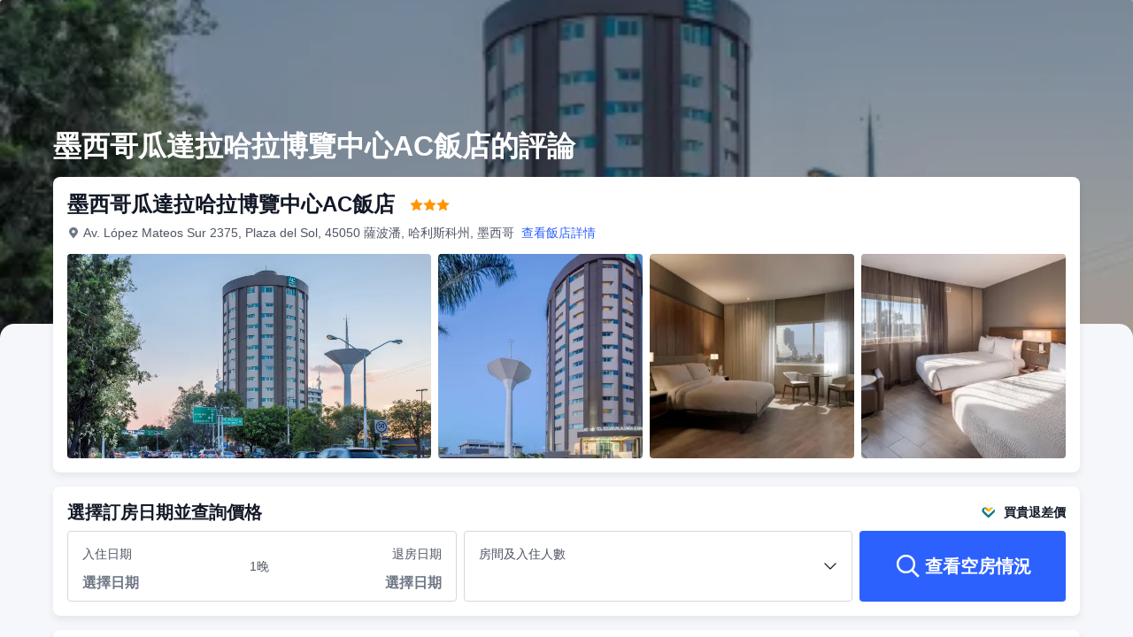

--- FILE ---
content_type: text/html; charset=utf-8
request_url: https://tw.trip.com/hotels/zapopan-hotel-detail-2197750/ac-hotel-guadalajara-expo-mexico/review.html
body_size: 43075
content:
<!DOCTYPE html><html lang="zh-TW" dir="ltr"><head><meta charSet="utf-8"/><meta name="viewport" content="width=device-width"/><link rel="preload" href="https://file.tripcdn.com/files/8/htl_seo/index_seo-hotel-review_PC_0_0_108_client.js" as="script" crossorigin="anonymous"/><link rel="dns-prefetch" href="//aw-d.tripcdn.com" crossorigin="anonymous"/><link rel="dns-prefetch" href="//ak-d.tripcdn.com" crossorigin="anonymous"/><link rel="dns-prefetch" href="//file.tripcdn.com" crossorigin="anonymous"/><link rel="preconnect" href="//aw-d.tripcdn.com" crossorigin="anonymous"/><link rel="preconnect" href="//ak-d.tripcdn.com" crossorigin="anonymous"/><link rel="preconnect" href="//file.tripcdn.com" crossorigin="anonymous"/><meta http-equiv="x-dns-prefetch-control" content="on"/><meta charSet="UTF-8"/><meta name="viewport" content="width=device-width, initial-scale=1.0"/><meta name="format-detection" content="telephone=no"/><meta name="screen-orientation" content="portrait"/><meta name="apple-mobile-web-app-capable" content="yes"/><link rel="icon" href="//www.trip.com/trip.ico" sizes="any"/><link rel="shortcut icon" href="//www.trip.com/trip.ico" sizes="any"/><meta name="page-id" content="10650137492"/><link rel="canonical" href="https://tw.trip.com/hotels/zapopan-hotel-detail-2197750/ac-hotel-guadalajara-expo-mexico/review.html"/><link rel="alternate" href="https://www.trip.com/hotels/zapopan-hotel-detail-2197750/ac-hotel-guadalajara-expo-mexico/review.html" hrefLang="x-default"/><link rel="alternate" href="https://uk.trip.com/hotels/zapopan-hotel-detail-2197750/ac-hotel-guadalajara-expo-mexico/review.html" hrefLang="en-GB"/><link rel="alternate" href="https://hk.trip.com/hotels/zapopan-hotel-detail-2197750/ac-hotel-guadalajara-expo-mexico/review.html" hrefLang="zh-Hant-HK"/><link rel="alternate" href="https://kr.trip.com/hotels/zapopan-hotel-detail-2197750/ac-hotel-guadalajara-expo-mexico/review.html" hrefLang="ko"/><link rel="alternate" href="https://jp.trip.com/hotels/zapopan-hotel-detail-2197750/ac-hotel-guadalajara-expo-mexico/review.html" hrefLang="ja"/><link rel="alternate" href="https://sg.trip.com/hotels/zapopan-hotel-detail-2197750/ac-hotel-guadalajara-expo-mexico/review.html" hrefLang="en-SG"/><link rel="alternate" href="https://au.trip.com/hotels/zapopan-hotel-detail-2197750/ac-hotel-guadalajara-expo-mexico/review.html" hrefLang="en-AU"/><link rel="alternate" href="https://de.trip.com/hotels/zapopan-hotel-detail-2197750/ac-hotel-guadalajara-expo-mexico/review.html" hrefLang="de"/><link rel="alternate" href="https://fr.trip.com/hotels/zapopan-hotel-detail-2197750/ac-hotel-guadalajara-expo-mexico/review.html" hrefLang="fr"/><link rel="alternate" href="https://es.trip.com/hotels/zapopan-hotel-detail-2197750/ac-hotel-guadalajara-expo-mexico/review.html" hrefLang="es"/><link rel="alternate" href="https://it.trip.com/hotels/zapopan-hotel-detail-2197750/ac-hotel-guadalajara-expo-mexico/review.html" hrefLang="it"/><link rel="alternate" href="https://ru.trip.com/hotels/zapopan-hotel-detail-2197750/ac-hotel-guadalajara-expo-mexico/review.html" hrefLang="ru"/><link rel="alternate" href="https://th.trip.com/hotels/zapopan-hotel-detail-2197750/ac-hotel-guadalajara-expo-mexico/review.html" hrefLang="th"/><link rel="alternate" href="https://id.trip.com/hotels/zapopan-hotel-detail-2197750/ac-hotel-guadalajara-expo-mexico/review.html" hrefLang="id"/><link rel="alternate" href="https://my.trip.com/hotels/zapopan-hotel-detail-2197750/ac-hotel-guadalajara-expo-mexico/review.html" hrefLang="ms"/><link rel="alternate" href="https://vn.trip.com/hotels/zapopan-hotel-detail-2197750/ac-hotel-guadalajara-expo-mexico/review.html" hrefLang="vi"/><link rel="alternate" href="https://tr.trip.com/hotels/zapopan-hotel-detail-2197750/ac-hotel-guadalajara-expo-mexico/review.html" hrefLang="tr"/><link rel="alternate" href="https://tw.trip.com/hotels/zapopan-hotel-detail-2197750/ac-hotel-guadalajara-expo-mexico/review.html" hrefLang="zh-Hant-TW"/><link rel="alternate" href="https://ca.trip.com/hotels/zapopan-hotel-detail-2197750/ac-hotel-guadalajara-expo-mexico/review.html" hrefLang="en-CA"/><link rel="alternate" href="https://us.trip.com/hotels/zapopan-hotel-detail-2197750/ac-hotel-guadalajara-expo-mexico/review.html" hrefLang="en-US"/><link rel="alternate" href="https://in.trip.com/hotels/zapopan-hotel-detail-2197750/ac-hotel-guadalajara-expo-mexico/review.html" hrefLang="en-IN"/><link rel="alternate" href="https://sa.trip.com/hotels/zapopan-hotel-detail-2197750/ac-hotel-guadalajara-expo-mexico/review.html" hrefLang="ar-SA"/><link rel="alternate" href="https://dk.trip.com/hotels/zapopan-hotel-detail-2197750/ac-hotel-guadalajara-expo-mexico/review.html" hrefLang="da"/><link rel="alternate" href="https://fi.trip.com/hotels/zapopan-hotel-detail-2197750/ac-hotel-guadalajara-expo-mexico/review.html" hrefLang="fi"/><link rel="alternate" href="https://ph.trip.com/hotels/zapopan-hotel-detail-2197750/ac-hotel-guadalajara-expo-mexico/review.html" hrefLang="en-PH"/><link rel="alternate" href="https://pt.trip.com/hotels/zapopan-hotel-detail-2197750/ac-hotel-guadalajara-expo-mexico/review.html" hrefLang="pt"/><link rel="alternate" href="https://se.trip.com/hotels/zapopan-hotel-detail-2197750/ac-hotel-guadalajara-expo-mexico/review.html" hrefLang="sv"/><script type="text/javascript" async="">window['$_bf'] = { loaded: true }
    window.UBT_BIZCONFIG = {
        isLoadFP: false,
        isLoadMarketing: false,
        isLoadRMS: false
    }
    window.hohCargo = {"locale":"zh-TW","site":"TW","currency":"TWD","lang":"tw"} </script><style type="text/css">
        #hoh-page {
            background: #f6f7fa;
        
            .mc-ft, .mc-ft_line {
                background: #f6f7fa;
            }
        }
        </style><title>墨西哥瓜達拉哈拉博覽中心AC飯店的評論-最新120則真實房客評語 | Trip.com</title><meta name="description" content="馬上到 Trip.com 查看墨西哥瓜達拉哈拉博覽中心AC飯店的120 則評論，該住宿高達 9 分！了解更多房客對於住宿的真實評價，包含飯店設施、服務、房型等更多資訊。"/><meta name="keywords" content="墨西哥瓜達拉哈拉博覽中心AC飯店 評論"/><meta property="og:title" content="墨西哥瓜達拉哈拉博覽中心AC飯店的評論-最新120則真實房客評語 | Trip.com"/><meta property="og:description" content="馬上到 Trip.com 查看墨西哥瓜達拉哈拉博覽中心AC飯店的120 則評論，該住宿高達 9 分！了解更多房客對於住宿的真實評價，包含飯店設施、服務、房型等更多資訊。"/><meta property="og:url" content="tw.trip.com"/><meta property="og:image" content="https://ak-d.tripcdn.com/images/220g0z000000mmweo560F.jpg"/><meta property="og:type" content="website"/><script type="text/javascript" src="https://ak-s-cw.tripcdn.com/locale/v3/6002/zh-TW.js?etagc=3c396f9f79e634e2a613ceaeef270e6d" crossorigin="anonymous" async=""></script><link rel="preload" href="https://ak-s-cw.tripcdn.com/ares/api/cc?f=locale%2Fv3%2F6001%2Fzh-TW.js%2C%2Flocale%2Fv3%2F330151%2Fzh-TW.js%2C%2Flocale%2Fv3%2F330153%2Fzh-TW.js%2C%2Flocale%2Fv3%2F100009239%2Fzh-TW.js&amp;etagc=a6535688ddb5e5d8bcf389c467630e69" as="script"/><style type="text/css">
        #hoh-page .pc-header {
            position: absolute;
            top: 0;
            left: 0;
            right: 0;
            z-index: 100;
        }
        </style><script type="application/ld+json">{"@context":"https://schema.org/","@type":"Hotel","description":"瓜達拉哈拉博覽會萬豪 AC 飯店位於薩波潘世博園區，距離瓜達拉哈拉博覽會和陽光廣場不到 5 分鐘車程。 此飯店距離安達雷斯購物中心 5.5 英里（8.9 公里），距離阿克隆體育場 7.5 英里（12 公里）。 您可充分利用24 小時健身中心等度假設施，或者到露台和花園欣賞美景。此藝術裝飾風格飯店的其他服務和設施包括免費 WiFi、禮賓服務和禮品店/報攤。 您可以到服務瓜達拉哈拉博覽會萬豪 AC 飯店房客的餐廳享用一頓美餐，也可以到小吃吧/熟食店逛逛。您可以到酒吧/酒廊，點一杯喜歡的飲品，暢飲一番。每天 06:30 至 11:00 提供收費的自助式早餐。 特色服務/設施包括24 小時商務中心、快速入住和快速退房。飯店提供免費自助停車。 有 180 間客房提供冰箱和LED 電視；您定能在旅途中找到家的舒適。提供免費無線網絡，方便您與朋友保持聯繫；有線頻道可滿足您的娛樂需求。配備淋浴設施的半開放式浴室提供大花灑淋浴噴頭和吹風機。便利設施包括可存放筆記本電腦的保險箱和書桌，以及帶有免費市內通話的電話。","image":"https://aw-d.tripcdn.com/images/220g0z000000mmweo560F.jpg","name":"墨西哥瓜達拉哈拉博覽中心AC飯店","address":{"postalCode":" ","addressLocality":"Av. López Mateos Sur 2375, Plaza del Sol","streetAddress":"Av. López Mateos Sur 2375, Plaza del Sol, 45050 薩波潘, 哈利斯科州, 墨西哥","addressRegion":"Overseas","addressCountry":"墨西哥","@type":"PostalAddress"},"review":[[{"@type":"Review","publisher":{"@type":"Organization","name":"Trip.com"},"reviewRating":{"@type":"Rating","ratingValue":10,"bestRating":10,"worstRating":"0"},"author":{"@type":"Person","name":"Weikeweike"},"datePublished":"2025-07-17 11:50:42","reviewBody":"酒店位置到機場不堵車情況下40分鐘，在展館附近。附近小吃購物很方便，治安好，連住六天！非常推薦，保潔打掃衞生也非常積極"},{"@type":"Review","publisher":{"@type":"Organization","name":"Trip.com"},"reviewRating":{"@type":"Rating","ratingValue":10,"bestRating":10,"worstRating":"0"},"author":{"@type":"Person","name":"M9619****"},"datePublished":"2025-07-23 23:32:29","reviewBody":"房間乾淨整潔，基本物品都有。位置優越，樓下就是大型購物中心。周邊飯店很多。"},{"@type":"Review","publisher":{"@type":"Organization","name":"Trip.com"},"reviewRating":{"@type":"Rating","ratingValue":8.5,"bestRating":10,"worstRating":"0"},"author":{"@type":"Person","name":"Pengchenghuanyu"},"datePublished":"2025-07-25 13:24:09","reviewBody":"房間乾淨。早餐一般，在幹道邊，比較方便。賓館內設施不錯。"},{"@type":"Review","publisher":{"@type":"Organization","name":"Trip.com"},"reviewRating":{"@type":"Rating","ratingValue":10,"bestRating":10,"worstRating":"0"},"author":{"@type":"Person","name":"M54543****"},"datePublished":"2025-12-03 21:36:18","reviewBody":"設施：齊全\n\n衞生：乾淨\n環境：很好"},{"@type":"Review","publisher":{"@type":"Organization","name":"Trip.com"},"reviewRating":{"@type":"Rating","ratingValue":10,"bestRating":10,"worstRating":"0"},"author":{"@type":"Person","name":"_CFT010000002155****"},"datePublished":"2024-11-04 09:39:04","reviewBody":"就在新區，後面就有一個大超市，還有一個大商場，裏面有各種奢侈品店和高檔餐廳，服裝專賣店，出行很方便！"},{"@type":"Review","publisher":{"@type":"Organization","name":"Trip.com"},"reviewRating":{"@type":"Rating","ratingValue":10,"bestRating":10,"worstRating":"0"},"author":{"@type":"Person","name":"訪客用戶"},"datePublished":"2025-08-06 17:43:55","reviewBody":"Por segunda vez repito hotel y estuve encantada."},{"@type":"Review","publisher":{"@type":"Organization","name":"Trip.com"},"reviewRating":{"@type":"Rating","ratingValue":10,"bestRating":10,"worstRating":"0"},"author":{"@type":"Person","name":"D3049****"},"datePublished":"2025-03-24 03:40:31","reviewBody":"非常整潔 交通十分便利"},{"@type":"Review","publisher":{"@type":"Organization","name":"Trip.com"},"reviewRating":{"@type":"Rating","ratingValue":10,"bestRating":10,"worstRating":"0"},"author":{"@type":"Person","name":"M257333****"},"datePublished":"2025-07-18 18:24:08","reviewBody":"房間大，方便"},{"@type":"Review","publisher":{"@type":"Organization","name":"Trip.com"},"reviewRating":{"@type":"Rating","ratingValue":10,"bestRating":10,"worstRating":"0"},"author":{"@type":"Person","name":"Jessica"},"datePublished":"2025-06-05 20:11:58","reviewBody":"衞生很乾凈"},{"@type":"Review","publisher":{"@type":"Organization","name":"Trip.com"},"reviewRating":{"@type":"Rating","ratingValue":10,"bestRating":10,"worstRating":"0"},"author":{"@type":"Person","name":"_yt13794****"},"datePublished":"2024-09-04 12:05:07","reviewBody":"服務很好，房間很好，值得推薦。"},{"@type":"Review","publisher":{"@type":"Organization","name":"Trip.com"},"reviewRating":{"@type":"Rating","ratingValue":8.5,"bestRating":10,"worstRating":"0"},"author":{"@type":"Person","name":"M425285****"},"datePublished":"2023-07-20 07:44:56","reviewBody":"1：房間還算大，稍微有點舊\n2：位置還不錯，走兩步就是商業街和購物中心\n3：早飯還算豐富，早飯錢另外付的\n總體還可以吧。推薦！"},{"@type":"Review","publisher":{"@type":"Organization","name":"Trip.com"},"reviewRating":{"@type":"Rating","ratingValue":10,"bestRating":10,"worstRating":"0"},"author":{"@type":"Person","name":"訪客用戶"},"datePublished":"2023-05-28 10:34:56","reviewBody":"Un hotel muy cómodo, limpio, elegante y muy buena ubicación, la comida muy buena."},{"@type":"Review","publisher":{"@type":"Organization","name":"Trip.com"},"reviewRating":{"@type":"Rating","ratingValue":9.5,"bestRating":10,"worstRating":"0"},"author":{"@type":"Person","name":"Ahgus"},"datePublished":"2025-11-17 06:12:32","reviewBody":"Was a good room they let me with status check in early and check out late, very helpful and cool clean room."}]],"aggregateRating":{"@type":"AggregateRating","ratingValue":9,"ratingCount":120,"bestRating":10,"worstRating":0}}</script><style type="text/css">@keyframes rcToolTipZoomIn{0%{opacity:0;transform:scale(0);transform-origin:50% 50%}to{opacity:1;transform:scale(1);transform-origin:50% 50%}}@keyframes rcToolTipZoomOut{0%{opacity:1;transform:scale(1);transform-origin:50% 50%}to{opacity:0;transform:scale(0);transform-origin:50% 50%}}@keyframes breathe{0%,to{opacity:1}50%{opacity:.3}}@keyframes fadeIn{0%{opacity:0}to{opacity:1}}@keyframes loading{0%,to{background-color:#f7f7f7}50%{background-color:#eee}}@keyframes spin{0%{transform:rotate(0deg)}to{transform:rotate(360deg)}}#__next,.stick-container,.template-container{position:relative}body,html{font-weight:400;height:100%;width:100%}body{-webkit-text-size-adjust:100%;-webkit-tap-highlight-color:transparent;-webkit-font-smoothing:antialiased;-webkit-touch-callout:none;-webkit-overflow-scrolling:touch;overflow-x:hidden;overflow-y:auto}html body{font:12px/1.5 Trip Geom,BlinkMacSystemFont,-apple-system,Roboto,Helvetica,Arial,sans-serif}html[lang=zh-HK] body,html[lang=zh-TW] body{font-family:Trip Geom,Microsoft Jhenghei,PingFang HK,STHeitiTC-Light,tahoma,arial,sans-serif}html[lang=ko-KR] body{font-family:Trip Geom,나눔바른고딕,Nanum Barun Gothic,나눔 고딕,Nanum Gothic,맑은 고딕,Malgun Gothic,돋움,dotum,tahoma,arial,sans-serif}html[lang=ja-JP] body{font-family:Trip Geom,SF Pro JP,Hiragino Kaku Gothic Pro,ヒラギノ角ゴ Pro W3,Meiryo UI,Meiryo,MS PGothic,Helvetica,Osaka,Tahoma,Arial,sans-serif}html[lang=vi-VN] body{font-family:BlinkMacSystemFont,-apple-system,Roboto,Helvetica,Arial,sans-serif}#__next{flex:1 1 auto;height:100%}body,h1,h2,h3,h4,h5,h6,li,p,ul{margin:0}img{border:0}dfn,i{font-style:normal}dfn,em,i{font-weight:400}li,ul{list-style:none;padding:0}input,textarea{outline:0}textarea{overflow:auto;resize:none}button{-webkit-user-select:none}button:focus,input:focus,select:focus,textarea:focus{outline:0}a,a.disabled:hover{cursor:pointer;-webkit-text-decoration:none;text-decoration:none}a.disabled:hover{cursor:default}em{font-style:inherit}.pc-header li.mc-hd__nav-item.mc-hd__fold a.mc-hd__fold-icon,.tcp-modal-con *{box-sizing:content-box}button,input,select,textarea{font-family:inherit}.sticky{position:sticky}.static{position:static}.v7_2_8.c-calendar .c-calendar-month__festival li{position:relative}.bottom--16px{bottom:-16px}[dir=ltr] .left-0px,[dir=rtl] .right-0px{left:0}[dir=ltr] .right-0px,[dir=rtl] .left-0px{right:0}.top-0px{top:0}.top-146px{top:146px}.mb-15px{margin-bottom:15px}[dir=ltr] .mr-17px{margin-right:17px}[dir=rtl] .mr-17px{margin-left:17px}[dir=ltr] .mr-4px{margin-right:4px}[dir=rtl] .mr-4px{margin-left:4px}[dir=ltr] .mr-5px{margin-right:5px}[dir=rtl] .mr-5px{margin-left:5px}.h-184px{height:184px}.h-231px{height:231px}.h-534px{height:534px}.w-100vw{width:100vw}.w-231px{width:231px}.w-411px{width:411px}[dir=ltr] .translate-x--50\%,[dir=rtl] .translate-x--50\%{transform:translateX(var(--un-translate-x)) translateY(var(--un-translate-y)) translateZ(var(--un-translate-z)) rotate(var(--un-rotate)) rotateX(var(--un-rotate-x)) rotateY(var(--un-rotate-y)) rotate(var(--un-rotate-z)) skewX(var(--un-skew-x)) skewY(var(--un-skew-y)) scaleX(var(--un-scale-x)) scaleY(var(--un-scale-y)) scaleZ(var(--un-scale-z))}[dir=ltr] .translate-x--50\%{--un-translate-x:-50%}[dir=rtl] .translate-x--50\%{--un-translate-x:50%}.truncate{overflow:hidden;text-overflow:ellipsis;white-space:nowrap}.b-rd-t-16px{border-top-left-radius:16px;border-top-right-radius:16px}.bg-\[rgba\(0\,0\,0\,\.32\)\]{--un-bg-opacity:.32;background-color:rgba(0,0,0,var(--un-bg-opacity))}.bg-\[rgba\(0\,0\,0\,0\.7\)\]{--un-bg-opacity:0.7;background-color:rgba(0,0,0,var(--un-bg-opacity))}.fill-\#6f7685{--un-fill-opacity:1;fill:rgba(111,118,133,var(--un-fill-opacity))}.fill-\#ff9500,.fill-\#ffffff{--un-fill-opacity:1;fill:rgba(255,149,0,var(--un-fill-opacity))}.fill-\#ffffff{fill:rgba(255,255,255,var(--un-fill-opacity))}.p-x-9px{padding-left:9px;padding-right:9px}.vertical-middle{vertical-align:middle}.blur-4px{--un-blur:blur(4px);filter:var(--un-blur) var(--un-brightness) var(--un-contrast) var(--un-drop-shadow) var(--un-grayscale) var(--un-hue-rotate) var(--un-invert) var(--un-saturate) var(--un-sepia)}.fs-32_38{font-size:32px;line-height:38px}.rc-tooltip.rc-tooltip-zoom-appear,.rc-tooltip.rc-tooltip-zoom-enter{opacity:0}.rc-tooltip.rc-tooltip-zoom-enter,.rc-tooltip.rc-tooltip-zoom-leave{display:block}.rc-tooltip-zoom-appear,.rc-tooltip-zoom-enter,.rc-tooltip-zoom-leave{animation-duration:.3s;animation-fill-mode:both;animation-play-state:paused}.rc-tooltip-zoom-appear,.rc-tooltip-zoom-enter{animation-timing-function:cubic-bezier(.18,.89,.32,1.28);opacity:0}.rc-tooltip-zoom-leave{animation-timing-function:cubic-bezier(.6,-.3,.74,.05)}.rc-tooltip-zoom-appear.rc-tooltip-zoom-appear-active,.rc-tooltip-zoom-enter.rc-tooltip-zoom-enter-active{animation-name:rcToolTipZoomIn;animation-play-state:running}.rc-tooltip-zoom-leave.rc-tooltip-zoom-leave-active{animation-name:rcToolTipZoomOut;animation-play-state:running}.rc-tooltip{background-color:rgba(0,0,0,.05);display:block;font-size:12px;line-height:1.5;opacity:.9;padding:1px;position:absolute;visibility:visible;z-index:1070}.rc-tooltip-hidden{display:none}.rc-tooltip-inner{background-color:#fff;border:1px solid #b1b1b1;border-radius:3px;color:#333;min-height:34px;padding:8px 10px;text-align:left;-webkit-text-decoration:none;text-decoration:none}.rc-tooltip-arrow,.rc-tooltip-arrow-inner{border-color:transparent;border-style:solid;height:0;position:absolute;width:0}.rc-tooltip-placement-top .rc-tooltip-arrow,.rc-tooltip-placement-topLeft .rc-tooltip-arrow,.rc-tooltip-placement-topRight .rc-tooltip-arrow{border-top-color:#b1b1b1;border-width:6px 6px 0;margin-left:-6px;transform:translate(-50%,5px)}.rc-tooltip-placement-top .rc-tooltip-arrow-inner,.rc-tooltip-placement-topLeft .rc-tooltip-arrow-inner,.rc-tooltip-placement-topRight .rc-tooltip-arrow-inner{border-top-color:#fff;border-width:6px 6px 0;bottom:1px;margin-left:-6px}.rc-tooltip-placement-top .rc-tooltip-arrow{left:50%}.rc-tooltip-placement-topLeft .rc-tooltip-arrow{left:15%}.rc-tooltip-placement-topRight .rc-tooltip-arrow{right:15%}.rc-tooltip-placement-right .rc-tooltip-arrow,.rc-tooltip-placement-rightBottom .rc-tooltip-arrow{margin-top:-6px}.rc-tooltip-placement-right .rc-tooltip-arrow,.rc-tooltip-placement-rightBottom .rc-tooltip-arrow,.rc-tooltip-placement-rightTop .rc-tooltip-arrow{border-right-color:#b1b1b1;border-width:6px 6px 6px 0;left:-5px;transform:translateX(calc(-100% + 1px))}.rc-tooltip-placement-right .rc-tooltip-arrow-inner,.rc-tooltip-placement-rightBottom .rc-tooltip-arrow-inner,.rc-tooltip-placement-rightTop .rc-tooltip-arrow-inner{border-right-color:#fff;border-width:6px 6px 6px 0;left:1px;margin-top:-6px}.rc-tooltip-placement-right .rc-tooltip-arrow{top:50%}.rc-tooltip-placement-rightTop .rc-tooltip-arrow{margin-top:0;top:15%}.rc-tooltip-placement-rightBottom .rc-tooltip-arrow{bottom:15%}.rc-tooltip-placement-left .rc-tooltip-arrow,.rc-tooltip-placement-leftBottom .rc-tooltip-arrow{margin-top:-6px}.rc-tooltip-placement-left .rc-tooltip-arrow,.rc-tooltip-placement-leftBottom .rc-tooltip-arrow,.rc-tooltip-placement-leftTop .rc-tooltip-arrow{border-left-color:#b1b1b1;border-width:6px 0 6px 6px;right:-5px;transform:translateX(calc(100% - 1px))}.rc-tooltip-placement-left .rc-tooltip-arrow-inner,.rc-tooltip-placement-leftBottom .rc-tooltip-arrow-inner,.rc-tooltip-placement-leftTop .rc-tooltip-arrow-inner{border-left-color:#fff;border-width:6px 0 6px 6px;margin-top:-6px;right:1px}.rc-tooltip-placement-left .rc-tooltip-arrow{top:50%}.rc-tooltip-placement-leftTop .rc-tooltip-arrow{margin-top:0;top:15%}.rc-tooltip-placement-leftBottom .rc-tooltip-arrow{bottom:15%}.rc-tooltip-placement-bottom .rc-tooltip-arrow,.rc-tooltip-placement-bottomLeft .rc-tooltip-arrow,.rc-tooltip-placement-bottomRight .rc-tooltip-arrow{border-bottom-color:#b1b1b1;border-width:0 6px 6px;margin-left:-6px;transform:translate(-50%,-5px)}.rc-tooltip-placement-bottom .rc-tooltip-arrow-inner,.rc-tooltip-placement-bottomLeft .rc-tooltip-arrow-inner,.rc-tooltip-placement-bottomRight .rc-tooltip-arrow-inner{border-bottom-color:#fff;border-width:0 6px 6px;margin-left:-6px;top:1px}.rc-tooltip-placement-bottom .rc-tooltip-arrow{left:50%}.rc-tooltip-placement-bottomLeft .rc-tooltip-arrow{left:15%}.rc-tooltip-placement-bottomRight .rc-tooltip-arrow{right:15%}.scrollbar-hidden{scrollbar-width:none;-ms-overflow-style:none}.scrollbar-hidden::-webkit-scrollbar{display:none}.button-no-appearance{-webkit-appearance:none;-moz-appearance:none;appearance:none;background-color:transparent;border:0;color:inherit;margin:0;padding:0;text-align:inherit;-webkit-text-decoration:none;text-decoration:none;vertical-align:baseline}.text-ellipsis{overflow:hidden;text-wrap:nowrap;white-space:nowrap;word-break:keep-all}.v7_2_8.c-calendar .c-calendar-icon-dot{background-color:var(--smtcColorTextTertiary,#ff6f00);border-radius:50%;display:inline-block;height:4px;position:absolute;right:50%;top:8px;transform:translateX(50%);width:4px}.v7_2_8.c-calendar .c-calendar-icon-dot.custom{position:static;-webkit-margin-end:8px;margin-right:8px;transform:none}.v7_2_8.c-calendar .c-calendar-month{flex:1 1;-webkit-margin-end:24px;margin-right:24px}.v7_2_8.c-calendar .c-calendar-month.stack-level-2 .c-calendar-month__week td{min-height:64px}.v7_2_8.c-calendar .c-calendar-month:nth-of-type(2){-webkit-margin-end:0;margin-right:0}.v7_2_8.c-calendar .c-calendar-month__title{padding:16px 0 12px}.v7_2_8.c-calendar .c-calendar-month__title h2{color:var(--smtcColorTextPrimary,#0f294d);font-size:var(--smtcFontSizeTitle2,16px);font-weight:var(--coreFontWeightBold,700);letter-spacing:0;line-height:24px;text-align:center}.v7_2_8.c-calendar .c-calendar-month__week-head{color:var(--smtcColorTextPrimary,#0f294d);font-size:var(--smtcFontSizeCaption,12px);font-weight:var(--coreFontWeightRegular,400);line-height:var(--smtcLineHeightCaption,14px);margin-bottom:10px}.v7_2_8.c-calendar .c-calendar-month__week-head tr{display:flex;flex-direction:row;justify-content:space-around;width:100%}.v7_2_8.c-calendar .c-calendar-month__week-head th{flex:1 1;text-align:center}.v7_2_8.c-calendar .c-calendar-month__days{font-size:var(--smtcFontSizeTitle3,14px);margin-bottom:5px}.v7_2_8.c-calendar .c-calendar-month__week{flex-direction:row;list-style:none;margin:0;padding:0;text-align:center;display:flex;justify-content:center}.v7_2_8.c-calendar .c-calendar-month__week td{display:flex;justify-content:center;color:var(--smtcColorTextPrimary,#0f294d);font-size:var(--smtcFontSizeTitle3,14px);height:auto;line-height:var(--smtcLineHeightTitle3,18px);min-height:48px;position:relative;width:48px;box-sizing:border-box;flex-direction:column}.v7_2_8.c-calendar .c-calendar-month__week td[data-focused]{z-index:999}.v7_2_8.c-calendar .c-calendar-month__week td .tipWrapper{display:flex;align-items:center;flex-direction:column;-webkit-box-pack:center;-ms-flex-pack:center;height:100%;justify-content:center;padding:7px 0;width:100%}.v7_2_8.c-calendar .c-calendar-month__week td .day,.v7_2_8.c-calendar .c-calendar-month__week td .price{display:block;display:flex;font-size:var(--smtcFontSizeTitle3,14px);height:16px;line-height:var(--smtcLineHeightTitle3,18px);text-align:center;width:100%;align-items:center;justify-content:center}.v7_2_8.c-calendar .c-calendar-month__week td .day .leftSlot,.v7_2_8.c-calendar .c-calendar-month__week td .price .leftSlot{display:inline-flex;text-align:center;align-items:center;justify-content:center;-webkit-margin-end:2px;margin-right:2px}.v7_2_8.c-calendar .c-calendar-month__week td .slot{display:flex;height:16px;overflow:hidden;text-align:center;width:100%;align-items:center;justify-content:center}.v7_2_8.c-calendar .c-calendar-month__week td .slot.slot-absolute{bottom:3px;left:50%;position:absolute;transform:translateX(-50%)}.v7_2_8.c-calendar .c-calendar-month__week td .day{font-weight:var(--coreFontWeightBold,700)}.v7_2_8.c-calendar .c-calendar-month__week td .price{color:var(--smtcColorTextSecondary,#455873);font-size:var(--smtcFontSizeCaption,12px);max-width:44px;overflow:hidden;text-overflow:ellipsis;white-space:nowrap;align-self:center}.v7_2_8.c-calendar .c-calendar-month__week td.is-allow-hover:hover{cursor:pointer}.v7_2_8.c-calendar .c-calendar-month__week td.is-allow-hover:not(.is-selected):hover{background-color:var(--smtcColorBgBrandTintedHigh,rgba(50,100,255,.08));border-radius:4px}.v7_2_8.c-calendar .c-calendar-month__week td.is-disable{color:var(--smtcColorTextDisabled,#acb4bf);cursor:inherit}.v7_2_8.c-calendar .c-calendar-month__week td.is-disable .price{color:inherit!important}.v7_2_8.c-calendar .c-calendar-month__week td.is-in-range{background-color:var(--smtcColorBgBrandTintedHigh,rgba(50,100,255,.08))}.v7_2_8.c-calendar .c-calendar-month__week td.is-in-range.is-allow-hover:not(.is-selected):hover{background-color:var(--compSearchBoxCalendarHighlight,rgba(50,100,255,.16));border-radius:0}.v7_2_8.c-calendar .c-calendar-month__week td.has-price .c-calendar-icon-dot{transform:translate(50%,-4px)}.v7_2_8.c-calendar .c-calendar-month__week td.has-price .slot.slot-absolute{bottom:9px}.v7_2_8.c-calendar .c-calendar-month__week td.has-bg:not(.is-in-range){padding:1px}.v7_2_8.c-calendar .c-calendar-month__week td.has-bg:not(.is-in-range) .tipWrapper{border-radius:4px}.v7_2_8.c-calendar .c-calendar-month__week td.has-bg:not(.is-in-range) .tipWrapper:hover{background-color:var(--smtcColorBgBrandTintedHigh,rgba(50,100,255,.08))!important}.v7_2_8.c-calendar .c-calendar-month__week td.is-selected,.v7_2_8.c-calendar .c-calendar-month__week td.is-selected .tipWrapper .slot span,.v7_2_8.c-calendar .c-calendar-month__week td.is-selected .tipWrapper .slot svg{color:#fff!important}.v7_2_8.c-calendar .c-calendar-month__week td.is-selected.is-selected-first.in-range{background-color:var(--smtcColorBgBrandTintedHigh,rgba(50,100,255,.08));border-radius:4px 0 0 4px}.v7_2_8.c-calendar .c-calendar-month__week td.is-selected.is-selected-last.in-range{background-color:var(--smtcColorBgBrandTintedHigh,rgba(50,100,255,.08));border-radius:0 4px 4px 0}.v7_2_8.c-calendar .c-calendar-month__week td.is-selected .tipWrapper{background-color:var(--smtcColorBgBrandFilled,#3264ff);border-radius:4px}.v7_2_8.c-calendar .c-calendar-month__week td.is-selected .tipWrapper:hover{background-color:var(--compSearchBoxButtonBgColor,#2953d6)}.v7_2_8.c-calendar .c-calendar-month__week td.is-selected .c-calendar-icon-dot,.v7_2_8.c-calendar .c-calendar-month__week td.is-selected .price .leftSlot .icon{background-color:#fff!important}.v7_2_8.c-calendar .c-calendar-month__week td.is-selected .price,.v7_2_8.c-calendar .c-calendar-month__week td.is-selected .price .leftSlot{color:#fff!important}.v7_2_8.c-calendar .c-calendar-month__week td.disabled-interact{cursor:default!important}.v7_2_8.c-calendar .c-calendar-month__week td.disabled-interact:hover{background-color:initial!important}.v7_2_8.c-calendar .c-calendar-month__week td .lp-loading{animation:breathe 1.6s cubic-bezier(.645,.045,.355,1) infinite;background-color:#f0f2f5;border-radius:4px;height:100%;overflow:hidden;width:100%;align-self:center;line-height:var(--smtcLineHeightTitle3,18px);margin-bottom:3px;margin-top:3px;text-align:center}.v7_2_8.c-calendar .c-calendar-month__festival{list-style:none;-webkit-padding-start:10px;color:#8592a6;font-size:var(--smtcFontSizeCaption,12px);line-height:1.5;margin-bottom:10px;overflow:hidden;padding-left:10px;position:relative}.v7_2_8.c-calendar .c-calendar-month__festival-date,.v7_2_8.c-calendar .c-calendar-month__festival-name{-webkit-margin-end:4px;display:inline-block;margin-right:4px}.v7_2_8.c-calendar .c-calendar-month__festival li:not(:last-of-type){margin-bottom:5px}.v7_2_8.c-calendar .c-calendar-month__festival .c-calendar-icon-dot{left:-9px;top:5px}.c-calender-pop__wrapper.rc-tooltip{opacity:1;padding:0;pointer-events:none}.c-calender-pop__wrapper.rc-tooltip .rc-tooltip-arrow{border-bottom-color:var(--smtcColorTextPrimary,rgba(15,41,77,.9));border-top-color:var(--smtcColorTextPrimary,rgba(15,41,77,.9));margin:0}.c-calender-pop__wrapper.rc-tooltip .rc-tooltip-content .rc-tooltip-inner{background-color:var(--smtcColorTextPrimary,rgba(15,41,77,.9));border:0;border-radius:2px;box-shadow:none;box-sizing:border-box;color:#fff;font-size:var(--smtcFontSizeCaption,12px);line-height:16px;outline:0;padding:8px;width:100%}.c-calender-pop__wrapper.rc-tooltip .rc-tooltip-content .rc-tooltip-inner .day-tip{text-align:center}.c-calender-pop__wrapper.rc-tooltip .rc-tooltip-content .rc-tooltip-inner .day-tip p{margin:0;padding:0}.c-calender-modal{bottom:0;left:0;pointer-events:none;position:absolute;right:0;top:0}.c-calender-modal .content{background:#fff;border-radius:4px;box-shadow:0 12px 24px 0 rgba(15,41,77,.16);color:var(--smtcColorTextPrimary,#0f294d);font-size:var(--smtcFontSizeTitle3,14px);left:50%;min-width:515px;padding:16px;pointer-events:all;position:absolute;top:50%;transform:translate(-50%,-50%)}.c-calendar__with-tabs .c-tab .tablist .c-tab-item,.c-calender-modal .content,.c-calender-modal .content .badge,.v7_2_8.c-calendar .c-calendar__headerSlot .switch-wrapper>label{display:flex;align-items:center;justify-content:center}.c-calender-modal .content .badge{-webkit-margin-end:9px;margin-right:9px}.c-calender-modal .content .badge svg{font-size:19px}[dir=rtl] .v7_2_8.c-calendar-month__festival-icon-dot{right:-7px}.c-calendar__with-tabs{background:#fff;border:1px solid #dadfe6;border-radius:4px;box-shadow:0 8px 16px 0 rgba(15,41,77,.12);box-sizing:border-box;width:736px}.c-calendar__with-tabs.invisible{display:none}.c-calendar__with-tabs .c-tab,.c-calendar__with-tabs .c-tab .tablist .c-tab-item.active:after{width:100%}.c-calendar__with-tabs .c-tab .tablist{border-bottom:1px solid #dadfe6;height:54px;padding:0 16px;flex-direction:row;-webkit-box-pack:start;-ms-flex-pack:start;gap:24px;justify-content:flex-start;-webkit-user-select:none;-moz-user-select:none;user-select:none;display:flex;align-items:center;box-sizing:border-box}.c-calendar__with-tabs .c-tab .tablist .c-tab-item{box-sizing:border-box;cursor:pointer;text-align:center;width:100px;-webkit-box-pack:center;-ms-flex-pack:center;color:#0f294d;font-size:16px;font-weight:400;height:100%;letter-spacing:0;line-height:22px;position:relative;transition:all .2s ease-in-out}.c-calendar__with-tabs .c-tab .tablist .c-tab-item:after{background-color:#3364ff;bottom:0;content:"";display:block;height:4px;left:0;position:absolute;right:0;transition:width .1s,width 0s .1s;width:0}.c-calendar__with-tabs .c-tab .tablist .c-tab-item.active{font-weight:700}.c-calendar__with-tabs .c-tab .tablist .c-tab-item:hover:after{transition:width .1s;width:100%}.c-calendar__with-tabs .c-tab .content-holder .tabpanel,.v7_2_8.c-calendar .c-calendar__headerSlot .switch-wrapper>label #cal-switch{display:none}.c-calendar__with-tabs .c-tab .content-holder .tabpanel.active{display:block}.c-calendar__with-tabs .c-calendar{border:0!important;border-radius:0!important;box-shadow:none!important;box-sizing:border-box!important;outline:0!important;width:734px!important}.c-calendar__with-tabs .c-action{display:flex;padding:8px 16px 16px;width:100%;align-items:center;-webkit-box-pack:end;-ms-flex-pack:end;box-sizing:border-box;justify-content:flex-end;margin-top:-15px}.c-calendar__with-tabs .c-action button{min-width:160px}.v7_2_8.c-calendar .festival-selector-wrapper{background:var(--smtcColorBgSurface,#fff);height:100%;overflow:hidden;position:relative;-webkit-user-select:none;-moz-user-select:none;user-select:none;width:100%}.v7_2_8.c-calendar .festival-selector-wrapper .festival-selector{display:flex;background-color:var(--smtcColorBgSurface,#fff);box-sizing:border-box;flex-direction:row;flex-wrap:nowrap;gap:8px;padding-bottom:16px;padding-top:16px;scrollbar-width:none;transition:transform .2s ease-in-out;-ms-overflow-style:none}.v7_2_8.c-calendar .festival-selector-wrapper .festival-selector::-webkit-scrollbar{display:none}.v7_2_8.c-calendar .festival-selector-wrapper .festival-selector .festival-item{display:flex;background-color:var(--smtcColorBgDisabledTinted,#f6f7fa);border:1px solid var(--smtcColorBgDisabledTinted,#f6f7fa);border-radius:4px;box-sizing:border-box;cursor:pointer;flex-direction:column;font-size:14px;font-weight:400;gap:4px;line-height:18px;max-width:487.08px;padding:7px 16px;transition:all .1s ease}.v7_2_8.c-calendar .festival-selector-wrapper .festival-selector .festival-item.active,.v7_2_8.c-calendar .festival-selector-wrapper .festival-selector .festival-item:hover{background-color:var(--smtcColorBgBrandTintedLow,#f1f5ff);border-color:var(--smtcColorTextBrand,#2c61fe);color:var(--smtcColorTextBrand,#2c61fe)}.v7_2_8.c-calendar .festival-selector-wrapper .festival-selector .festival-item .festival-item-date,.v7_2_8.c-calendar .festival-selector-wrapper .festival-selector .festival-item .festival-item-label{margin:0;overflow:hidden;text-overflow:ellipsis;text-wrap:nowrap;white-space:nowrap;word-break:keep-all}.v7_2_8.c-calendar .festival-selector-wrapper .nav{align-items:center;-webkit-box-pack:center;-ms-flex-pack:center;background-color:var(--smtcColorBgSurface,#fff);bottom:16px;box-sizing:border-box;color:var(--smtcColorTextPrimary,#0f294d);cursor:pointer;display:none;justify-content:center;position:absolute;top:16px;width:48px;z-index:999}.v7_2_8.c-calendar .festival-selector-wrapper .nav.visible{display:flex}.v7_2_8.c-calendar .festival-selector-wrapper .nav:hover{color:var(--smtcColorTextBrand,#2c61fe)}.v7_2_8.c-calendar .festival-selector-wrapper .nav.nav-prev{left:0;-webkit-border-end:4px solid transparent;background-clip:content-box;border-right:4px solid transparent}.v7_2_8.c-calendar .festival-selector-wrapper .nav.nav-prev .prev-fest{transform:scaleX(-1)}.v7_2_8.c-calendar .festival-selector-wrapper .nav.nav-next{right:0}.v7_2_8.c-calendar .festival-selector-wrapper .nav button{-webkit-appearance:none;-moz-appearance:none;appearance:none;background-color:transparent;border:0;color:inherit;cursor:pointer;display:flex;margin:0;text-align:inherit;-webkit-text-decoration:none;text-decoration:none;vertical-align:baseline;align-items:center;-webkit-box-pack:center;-ms-flex-pack:center;border-radius:4px;justify-content:center;padding:8px}.v7_2_8.c-calendar .festival-selector-wrapper .shadow-mask{display:none;height:71px;pointer-events:none;position:absolute;right:38px;top:50%;transform:translateY(-50%);width:20px;z-index:998}.v7_2_8.c-calendar .festival-selector-wrapper .shadow-mask.visible{display:block}[dir=rtl] .v7_2_8.c-calendar .festival-selector-wrapper .nav.nav-prev{left:auto;right:0}[dir=rtl] .v7_2_8.c-calendar .festival-selector-wrapper .nav.nav-prev .prev-fest{transform:none}[dir=rtl] .v7_2_8.c-calendar .festival-selector-wrapper .nav.nav-next{left:0;right:auto}[dir=rtl] .v7_2_8.c-calendar .festival-selector-wrapper .nav.nav-next .next-fest{transform:scaleX(-1)}[dir=rtl] .v7_2_8.c-calendar .festival-selector-wrapper .shadow-mask{left:38px;right:auto}.v7_2_8.c-calendar{background:var(--smtcColorBgSurface,#fff);border:1px solid #dadfe6;border-radius:4px;box-shadow:0 12px 24px 0 rgba(15,41,77,.12);box-sizing:border-box;padding:0 16px;position:relative;width:738px}.v7_2_8.c-calendar .c-calendar__header .quick-select-header{background:rgba(50,100,255,.08);display:flex;align-items:center;justify-content:space-between;margin-left:-16px;margin-right:-16px;padding:16px}.v7_2_8.c-calendar .c-calendar__header .quick-select-header .title p{color:var(--smtcColorTextPrimary,#0f294d);display:-webkit-box;font-size:18px;font-weight:700;-webkit-line-clamp:2;line-height:24px;overflow:hidden;text-overflow:ellipsis;-webkit-box-orient:vertical;margin:0}.v7_2_8.c-calendar .c-calendar__header .quick-select-header .selectors{display:flex;align-items:center;justify-content:flex-end;max-width:80%}.v7_2_8.c-calendar .c-calendar__header .quick-select-header .selectors .selector{background:#fff;border:1px solid #dadfe6;border-radius:4px;color:#0f294d;cursor:pointer;font-size:14px;font-weight:500;letter-spacing:0;line-height:18px;margin-left:8px;padding:8px 16px;white-space:nowrap}.v7_2_8.c-calendar .c-calendar__header .quick-select-header .selectors .selector.active,.v7_2_8.c-calendar .c-calendar__header .quick-select-header .selectors .selector:hover{background:#0f294d;color:#fff}.v7_2_8.c-calendar .c-calendar__headerSlot{border-bottom:1px solid #dadfe6;padding-bottom:16px;padding-top:16px}.v7_2_8.c-calendar .c-calendar__headerSlot .lp-slot{display:flex;height:100%;width:100%;align-items:center;justify-content:space-between}.v7_2_8.c-calendar .c-calendar__headerSlot .lp-slot .leading{color:#0f294e;font-size:16px;font-weight:700;letter-spacing:0}.v7_2_8.c-calendar .c-calendar__headerSlot .lp-slot .switch-wrapper>label span{color:#0f294d;font-size:16px;font-weight:700;height:22px;line-height:22px}.v7_2_8.c-calendar .c-calendar__headerSlot .switch-wrapper{display:inline-block;max-width:50%}.v7_2_8.c-calendar .c-calendar__headerSlot .switch-wrapper>label span{-webkit-margin-end:8px;color:#0f294e;font-size:14px;font-weight:700;letter-spacing:0;margin-right:8px;max-width:100%;overflow:hidden;text-overflow:ellipsis;white-space:nowrap}.v7_2_8.c-calendar.is-single{padding:0 8px;width:369px}.v7_2_8.c-calendar.is-single .c-calendar-month{-webkit-margin-end:0;margin-right:0}.v7_2_8.c-calendar.is-single .c-calendar__footer{flex-direction:column;align-items:flex-start}.v7_2_8.c-calendar.is-single .c-calendar__fest,.v7_2_8.c-calendar.is-single .c-calendar__msg{text-align:left;width:auto}.v7_2_8.c-calendar.is-single .c-calendar__desc-line{justify-content:flex-start}.v7_2_8.c-calendar .c-calendar-icon-next-mon.custom-icon svg,.v7_2_8.c-calendar .c-calendar-icon-prev-mon.custom-icon svg,.v7_2_8.c-calendar.is-hide{display:none}.v7_2_8.c-calendar .c-calendar__body{display:flex;position:relative;flex-direction:row;align-items:flex-start;padding-bottom:10px}.v7_2_8.c-calendar .c-calendar__footer{display:flex;font-size:var(--smtcFontSizeCaption,12px);line-height:var(--smtcLineHeightCaption,18px);padding:15px 0;text-align:center;align-items:flex-end;color:var(--smtcColorTextTertiary,#455873);font-weight:var(--coreFontWeightRegular,400)}.v7_2_8.c-calendar .c-calendar__fest{display:flex;text-align:left;width:50%;align-items:flex-start;flex-direction:column;justify-content:flex-end}.v7_2_8.c-calendar .c-calendar__fest .fest-left{display:flex;align-items:center}.v7_2_8.c-calendar .c-calendar__msg{flex:1 1;text-align:right}.v7_2_8.c-calendar .c-calendar__desc-line{display:flex;justify-content:flex-end;white-space:pre}.v7_2_8.c-calendar .c-calendar__desc-nights{-webkit-margin-start:6px;font-weight:700;margin-left:6px}.v7_2_8.c-calendar .c-calendar__message{color:var(--smtcColorTextPrimary,#0f294d);font-size:14px;line-height:18px;margin-bottom:4px}.v7_2_8.c-calendar .c-calendar__message.is-error{color:#ee3b28}.v7_2_8.c-calendar .c-calendar-icon-next-mon,.v7_2_8.c-calendar .c-calendar-icon-prev-mon{color:var(--smtcColorTextPrimary,#0f294d);cursor:pointer;display:flex;font-size:16px;font-style:normal;font-weight:400;position:absolute;top:18px;align-items:center;justify-content:center}.v7_2_8.c-calendar .c-calendar-icon-next-mon:hover,.v7_2_8.c-calendar .c-calendar-icon-prev-mon:hover{color:var(--smtcColorTextBrand,#3264ff)}.v7_2_8.c-calendar .c-calendar-icon-next-mon.is-disable,.v7_2_8.c-calendar .c-calendar-icon-prev-mon.is-disable{color:var(--smtcColorBorderDisabled,#ced2d9)}.v7_2_8.c-calendar .c-calendar-icon-prev-mon{left:16px}.v7_2_8.c-calendar .c-calendar-icon-prev-mon svg,[dir=rtl] .v7_2_8.c-calendar .c-calendar-icon-next-mon:before,[dir=rtl] .v7_2_8.c-calendar .c-calendar-icon-prev-mon:before{transform:rotate(180deg)}.v7_2_8.c-calendar .c-calendar-icon-next-mon{right:16px}.v7_2_8.c-calendar .c-fuzzy-sels{display:flex;margin:2px 0-3px;width:100%;align-items:center;-webkit-box-pack:start;-ms-flex-pack:start;gap:8px;justify-content:flex-start}.v7_2_8.c-calendar .c-fuzzy-sels .sels-item{background:#f5f7fa;border:1px solid #f5f7fa;color:#0f294d}.v7_2_8.c-calendar .c-fuzzy-sels .sels-item.active,.v7_2_8.c-calendar .c-fuzzy-sels .sels-item:hover{background:rgba(50,100,255,.08)!important;border-color:#3264ff;color:#3264ff}.v7_2_8.c-calendar .sr-only{height:1px;margin:-1px;overflow:hidden;padding:0;position:absolute;width:1px;clip:rect(0,0,0,0);background-color:transparent;border:0}[dir=rtl] .v7_2_8.c-calendar .c-calendar-icon-prev-mon{left:auto;right:16px}[dir=rtl] .v7_2_8.c-calendar .c-calendar-icon-prev-mon svg{transform:none}[dir=rtl] .v7_2_8.c-calendar .c-calendar-icon-next-mon{left:16px;right:auto}[dir=rtl] .v7_2_8.c-calendar .c-calendar-icon-next-mon svg{transform:rotate(180deg)}[dir=rtl] .v7_2_8.c-calendar .c-calendar__footer .c-calendar__desc,[dir=rtl] .v7_2_8.c-calendar .c-calendar__footer .c-calendar__message{text-align:left}.pointer-events-none{pointer-events:none}[dir=ltr] .left--16px{left:-16px}[dir=rtl] .left--16px{right:-16px}[dir=ltr] .right-16px{right:16px}[dir=rtl] .right-16px{left:16px}.top--25px{top:-25px}.after\:bottom--15px::after{bottom:-15px}.after\:bottom-4px::after{bottom:4px}[dir=ltr] .after\:left-20px::after{left:20px}[dir=rtl] .after\:left-20px::after{right:20px}[dir=ltr] .after\:left-4px::after{left:4px}[dir=ltr] .after\:right-4px::after,[dir=rtl] .after\:left-4px::after{right:4px}[dir=rtl] .after\:right-4px::after{left:4px}.after\:top-4px::after{top:4px}.z-10{z-index:10}.z-999{z-index:999}.mb-10px{margin-bottom:10px}[dir=ltr] .ml-4px{margin-left:4px}[dir=rtl] .ml-4px{margin-right:4px}[dir=ltr] .mr-20px{margin-right:20px}[dir=rtl] .mr-20px{margin-left:20px}.mt-\[-8px\]{margin-top:-8px}.mt-2px{margin-top:2px}.mt-4px{margin-top:4px}.mt-8px{margin-top:8px}.box-border{box-sizing:border-box}.h-0{height:0}.h-24{height:6rem}.h-24px{height:24px}.h-28px{height:28px}.h-30px{height:30px}.h-68px{height:68px}.max-h-400px{max-height:400px}.max-w-1128px{max-width:1128px}.max-w-171px{max-width:171px}.max-w-300px{max-width:300px}.max-w-624px{max-width:624px}.min-h-18px{min-height:18px}.min-w-280px{min-width:280px}.min-w-40px{min-width:40px}.w-\[100\%\],.w-full{width:100%}.w-0{width:0}.w-144px{width:144px}.w-165px{width:165px}.w-230px{width:230px}.w-234px{width:234px}.w-24{width:6rem}.w-289px{width:289px}.w-30px{width:30px}.w-400px{width:400px}.w-624px{width:624px}.w-84px{width:84px}.w-8px{width:8px}.flex-grow-1{flex-grow:1}.transform-translate-y--50\%{--un-translate-y:-50%;transform:translateX(var(--un-translate-x)) translateY(var(--un-translate-y)) translateZ(var(--un-translate-z)) rotate(var(--un-rotate)) rotateX(var(--un-rotate-x)) rotateY(var(--un-rotate-y)) rotate(var(--un-rotate-z)) skewX(var(--un-skew-x)) skewY(var(--un-skew-y)) scaleX(var(--un-scale-x)) scaleY(var(--un-scale-y)) scaleZ(var(--un-scale-z))}.select-none{-webkit-user-select:none;-moz-user-select:none;user-select:none}.flex-justify-items-center{justify-items:center}.border-1px{border-width:1px}.after\:border-width-8px::after{border-width:8px}.b-\#ddd,.border-\#d4d7de,.border-\#ddd{--un-border-opacity:1;border-color:rgba(221,221,221,var(--un-border-opacity))}.border-\#d4d7de{border-color:rgba(212,215,222,var(--un-border-opacity))}.after\:border-color-transparent::after{border-color:transparent}.after\:b-t-color-\#121826::after{--un-border-opacity:1;--un-border-top-opacity:var(--un-border-opacity);border-top-color:rgba(18,24,38,var(--un-border-top-opacity))}.border-rd-8px{border-radius:8px}.after\:b-rd-4px::after,.border-rd-4px{border-radius:4px}.focus-visible\:b-rd-2px:focus-visible{border-radius:2px}.after\:border-solid::after,.border-solid{border-style:solid}.border-none{border-style:none}.bg-\#ebedf1{--un-bg-opacity:1;background-color:rgba(235,237,241,var(--un-bg-opacity))}.hover\:bg-\#264cc2:hover{--un-bg-opacity:1;background-color:rgba(38,76,194,var(--un-bg-opacity))}.focus-visible\:bg-\#264cc2:focus-visible{--un-bg-opacity:1;background-color:rgba(38,76,194,var(--un-bg-opacity))}.after\:bg-\#eaeffd::after{--un-bg-opacity:1;background-color:rgba(234,239,253,var(--un-bg-opacity))}.fill-\#121826,.fill-\#d4d7de{--un-fill-opacity:1;fill:rgba(18,24,38,var(--un-fill-opacity))}.fill-\#d4d7de{fill:rgba(212,215,222,var(--un-fill-opacity))}.p-12px{padding:12px}.p-8px{padding:8px}.px-14px{padding-left:14px;padding-right:14px}.px-16px{padding-left:16px;padding-right:16px}.py-11px{padding-bottom:11px;padding-top:11px}.py-12px{padding-bottom:12px;padding-top:12px}.py-16px{padding-bottom:16px;padding-top:16px}.pb-20px{padding-bottom:20px}[dir=ltr] .pl-12px{padding-left:12px}[dir=rtl] .pl-12px{padding-right:12px}[dir=ltr] .pl-24px{padding-left:24px}[dir=rtl] .pl-24px{padding-right:24px}[dir=ltr] .pr-12px{padding-right:12px}[dir=rtl] .pr-12px{padding-left:12px}.pt-12px{padding-top:12px}[dir=ltr] .text-right{text-align:right}[dir=rtl] .text-right{text-align:left}.font-size-20px{font-size:20px}.line-height-24px{line-height:24px}.line-height-26px{line-height:26px}.line-height-30px{line-height:30px}.color-\#2c61fe,.color-\#333{--un-text-opacity:1;color:rgba(44,97,254,var(--un-text-opacity))}.color-\#333{color:rgba(51,51,51,var(--un-text-opacity))}.color-\#6b8299,.color-\#6f7685{--un-text-opacity:1;color:rgba(107,130,153,var(--un-text-opacity))}.color-\#6f7685{color:rgba(111,118,133,var(--un-text-opacity))}.color-\#d02c2a,.color-\#fff{--un-text-opacity:1;color:rgba(208,44,42,var(--un-text-opacity))}.color-\#fff{color:rgba(255,255,255,var(--un-text-opacity))}.tab{-moz-tab-size:4;-o-tab-size:4;tab-size:4}.op-0{opacity:0}.shadow,.shadow-\[0_0_0_2px_\#fff\,0_0_0_4px_\#1733c5\]{box-shadow:var(--un-ring-offset-shadow),var(--un-ring-shadow),var(--un-shadow)}.shadow{--un-shadow:var(--un-shadow-inset) 0 1px 3px 0 var(--un-shadow-color, rgba(0,0,0,0.1)),var(--un-shadow-inset) 0 1px 2px -1px var(--un-shadow-color, rgba(0,0,0,0.1))}.shadow-\[0_0_0_2px_\#fff\,0_0_0_4px_\#1733c5\]{--un-shadow:0 0 0 2px #fff,0 0 0 4px #1733c5}.focus-visible\:shadow-\[0_0_0_2px_\#fff\,0_0_0_4px_\#1733c5\]:focus-visible{--un-shadow:0 0 0 2px #fff,0 0 0 4px #1733c5;box-shadow:var(--un-ring-offset-shadow),var(--un-ring-shadow),var(--un-shadow)}.outline-none{outline:2px solid transparent;outline-offset:2px}.transition-transform{transition-duration:150ms;transition-property:transform;transition-timing-function:cubic-bezier(.4,0,.2,1)}.duration-0\.3s{transition-duration:.3s}.shadow-8_16-down{box-shadow:0 8px 16px 0 rgba(15,41,77,.12)}.m-0{margin:0}.shadow{box-shadow:0 8px 20px 0 rgba(15,41,77,.12)}.input-cell{border:1px solid #d4d7de;border-radius:4px;cursor:pointer;font-size:14px;position:relative}[dir=ltr] .input-cell{margin-right:8px}[dir=rtl] .input-cell{margin-left:8px}.input-cell,label{color:#4f5563;line-height:18px}.input{background-color:transparent;border:0;border-bottom:2px solid transparent;color:#121826;cursor:pointer;font-size:16px;font-weight:700;padding:0}.input::-moz-placeholder{color:#6f7685;opacity:1}.input::placeholder{color:#6f7685;opacity:1}#checkInInput.input:focus,#checkOutInput.input:focus,#destinationInput.input:focus,#roomGuestInput.input:focus{border:0}.input:focus,.input:hover{border-bottom-color:#2c61fe}.pop-scroll::-webkit-scrollbar{width:4px}.pop-scroll::-webkit-scrollbar-thumb{background-color:#b6bec9;border-radius:0}.pop-scroll::-webkit-scrollbar-track{margin:6px 0}.destination-layer{padding:0}.destination-layer .scroll{box-sizing:border-box;margin:0;padding:0}.search-item{color:#333;font-size:14px;padding:0 8px}.destination-title{background:#f7f7fb;color:#666;font-weight:700;height:32px;line-height:32px}[dir=ltr] .destination-title{padding-left:8px}[dir=rtl] .destination-title{padding-right:8px}.recent-search li{align-items:center;display:flex;justify-content:space-between;line-height:24px;padding:8px 17px}.hot-item div:hover,.recent-search li:hover,.search-cell:hover{background:#f1f5ff;cursor:pointer}.recent-search li span{color:#999;font-size:12px}.hot-item{align-items:flex-start;display:flex;flex-wrap:wrap;padding:8px}.hot-item div{align-items:center;box-sizing:border-box;cursor:pointer;display:flex;overflow:hidden;padding:10px 16px;width:20%}.bottom-0{bottom:0}[dir=ltr] .before\:left-0::before,[dir=ltr] .left-0,[dir=rtl] .right-0{left:0}[dir=ltr] .before\:right-0::before,[dir=ltr] .right-0,[dir=rtl] .before\:left-0::before,[dir=rtl] .left-0{right:0}[dir=ltr] .left-8px{left:8px}[dir=rtl] .left-8px{right:8px}[dir=ltr] .left-96px{left:96px}[dir=rtl] .left-96px{right:96px}[dir=ltr] .right-20px{right:20px}[dir=rtl] .right-20px{left:20px}[dir=ltr] .right-40px{right:40px}[dir=rtl] .right-40px{left:40px}.top-0{top:0}.top-24px{top:24px}.top-56px{top:56px}.top-8px{top:8px}.col-span-8{grid-column:span 8/span 8}.h-80px{height:80px}.h-96px{height:96px}.w-80px{width:80px}.b-rd-8px{border-radius:8px}.bg-black\:50{background-color:rgba(0,0,0,.5)}.hover\:bg-black\:60:hover{background-color:rgba(0,0,0,.6)}.fill-\#fff{--un-fill-opacity:1;fill:rgba(255,255,255,var(--un-fill-opacity))}.c-transparent{color:transparent}.grid-cols-24{grid-template-columns:repeat(24,minmax(0,1fr))}.mb-8px{margin-bottom:8px}[dir=ltr] .ml-7px{margin-left:7px}[dir=rtl] .ml-7px{margin-right:7px}.h-17px{height:17px}.w-21px{width:21px}.justify-center{justify-content:center}.border-rd-\[8px_8px_8px_8px\]{border-radius:8px 8px 8px 8px}.text-20px{font-size:20px}.lh-18px{line-height:18px}.lh-26px{line-height:26px}.shadow-\[0px_4px_8px_0px_rgba\(15\,41\,77\,0\.08\)\]{--un-shadow:0px 4px 8px 0px var(--un-shadow-color, rgba(15,41,77,0.08));box-shadow:var(--un-ring-offset-shadow),var(--un-ring-shadow),var(--un-shadow)}.input-cell{height:80px!important;max-height:80px!important;padding:16px 16px 14px!important;width:442px!important}.input{line-height:40px!important}.before\:absolute::before{position:absolute}.after\:relative::after{position:relative}.top-100\%{top:100%}.before\:bottom-0::before{bottom:0}[dir=rtl] .before\:right-0::before{left:0}.before\:top-0::before{top:0}.before\:m-auto::before{margin:auto}[dir=ltr] .m-l-5px,[dir=ltr] .ml-5px{margin-left:5px}[dir=rtl] .m-l-5px,[dir=rtl] .ml-5px{margin-right:5px}.\[\&\>div\:nth-child\(3\)\]\:hover\:block:hover>div:nth-child(3),.after\:block::after,.block{display:block}.h-10px{height:10px}.min-w-768px{min-width:768px}.w-10px{width:10px}.before\:h-0::before{height:0}.before\:w-0::before{width:0}.after\:h-10px::after{height:10px}.after\:w-10px::after{width:10px}.after\:shrink-0::after,.shrink-0{flex-shrink:0}.\[\&\>i\:\:before\]\:hover\:rotate-180:hover>i::before{--un-rotate-x:0;--un-rotate-y:0;--un-rotate-z:0;--un-rotate:180deg;transform:translateX(var(--un-translate-x)) translateY(var(--un-translate-y)) translateZ(var(--un-translate-z)) rotate(var(--un-rotate)) rotateX(var(--un-rotate-x)) rotateY(var(--un-rotate-y)) rotate(var(--un-rotate-z)) skewX(var(--un-skew-x)) skewY(var(--un-skew-y)) scaleX(var(--un-scale-x)) scaleY(var(--un-scale-y)) scaleZ(var(--un-scale-z))}.items-center{align-items:center}.gap-5px{gap:5px}[dir=ltr] .before\:b-l-7px::before{border-left-width:7px}[dir=ltr] .before\:b-r-7px::before,[dir=rtl] .before\:b-l-7px::before{border-right-width:7px}[dir=rtl] .before\:b-r-7px::before{border-left-width:7px}.before\:b-t-7px::before{border-top-width:7px}[dir=ltr] .before\:b-l-transparent::before{border-left-color:transparent}[dir=ltr] .before\:b-r-transparent::before,[dir=rtl] .before\:b-l-transparent::before{border-right-color:transparent}[dir=rtl] .before\:b-r-transparent::before{border-left-color:transparent}.before\:b-t-\#2c61fe::before{--un-border-opacity:1;--un-border-top-opacity:var(--un-border-opacity);border-top-color:rgba(44,97,254,var(--un-border-top-opacity))}[dir=ltr] .before\:b-l-solid::before{border-left-style:solid}[dir=ltr] .before\:b-r-solid::before,[dir=rtl] .before\:b-l-solid::before{border-right-style:solid}[dir=rtl] .before\:b-r-solid::before{border-left-style:solid}.before\:b-t-solid::before{border-top-style:solid}.bg-\[\#fff\]{--un-bg-opacity:1;background-color:rgba(255,255,255,var(--un-bg-opacity))}.hover\:bg-\[\#64a6ff\]:hover{--un-bg-opacity:1;background-color:rgba(100,166,255,var(--un-bg-opacity))}.p-10px{padding:10px}.v-middle{vertical-align:middle}.text-14px{font-size:14px}.tracking-0px{letter-spacing:0}.text-\[\#121826\],.text-\[\#2c61fe\]{--un-text-opacity:1;color:rgba(18,24,38,var(--un-text-opacity))}.text-\[\#2c61fe\]{color:rgba(44,97,254,var(--un-text-opacity))}.hover\:text-\[\#fff\]:hover{--un-text-opacity:1;color:rgba(255,255,255,var(--un-text-opacity))}.hover\:decoration-underline:hover{text-decoration-line:underline}.hover\:decoration-none:hover{-webkit-text-decoration:none;text-decoration:none}.before\:transition-all::before{transition-duration:150ms;transition-property:all;transition-timing-function:cubic-bezier(.4,0,.2,1)}.before\:transition-duration-0\.3s::before{transition-duration:.3s}.before\:transition-ease::before{transition-timing-function:cubic-bezier(.4,0,.2,1)}.before\:content-empty::before{content:""}.mt-0{margin-top:0}.grid{display:grid}.grid-cols-3{grid-template-columns:repeat(3,minmax(0,1fr))}.mx-auto{margin-left:auto;margin-right:auto}.mb-64px{margin-bottom:64px}.h5{height:1.25rem}.max-h-289px{max-height:289px}.max-w-1160px{max-width:1160px}.max-w-full{max-width:100%}.overflow-x-auto{overflow-x:auto}.text-ellipsis{text-overflow:ellipsis}.whitespace-normal{white-space:normal}.whitespace-nowrap{white-space:nowrap}.b-0{border-width:0}.b-1{border-width:1px}.b-color-\#ebedf1{--un-border-opacity:1;border-color:rgba(235,237,241,var(--un-border-opacity))}.b-solid{border-style:solid}.bg-\#121826,.bg-white{--un-bg-opacity:1;background-color:rgba(18,24,38,var(--un-bg-opacity))}.bg-white{background-color:rgba(255,255,255,var(--un-bg-opacity))}.py-6px{padding-bottom:6px;padding-top:6px}[dir=ltr] .p-r-16px{padding-right:16px}[dir=rtl] .p-r-16px{padding-left:16px}.font-normal{font-weight:400}.color-white,.text-\#121826{--un-text-opacity:1;color:rgba(18,24,38,var(--un-text-opacity))}.color-white{color:rgba(255,255,255,var(--un-text-opacity))}.hover\:color-\#2c61fe:hover{--un-text-opacity:1;color:rgba(44,97,254,var(--un-text-opacity))}.hover\:underline:hover{text-decoration-line:underline}.decoration-none{-webkit-text-decoration:none;text-decoration:none}.rd-4{border-radius:4px}.rd-8{border-radius:8px}.fs-28_34{font-size:28px;line-height:34px}.gap-16{gap:16px}[dir=ltr] .mr-8{margin-right:8px}[dir=rtl] .mr-8{margin-left:8px}.px-16{padding-left:16px;padding-right:16px}.py-8{padding-bottom:8px;padding-top:8px}[dir=ltr] .last\:mr-0:last-child{margin-right:0}[dir=rtl] .last\:mr-0:last-child{margin-left:0}.p-16{padding:16px}.bigAlbumModal-right{margin-bottom:16px;position:relative}.bigAlbumModal{height:100%;overflow:hidden;width:100%}.bigAlbumModal-box{display:flex;height:calc(100% - 40px);width:100%}.bigAlbumModal-left{display:flex;flex-direction:column;height:100%;padding-bottom:24px;position:relative;width:calc(100% - 344px)}.imagePreview{border-radius:8px;height:calc(100% - 104px);position:relative;width:100%}.imagePreview-back{color:#3265ff;cursor:pointer;font-size:14px;font-weight:700;margin-bottom:16px;min-height:28px}.imagePreview-bigImage,.imagePreview-slider{border-radius:8px;height:100%;position:relative;width:100%}.imagePreview-bigImage{overflow:hidden}.imagePreview-bigImage_box{align-items:center;display:flex;height:100%;justify-content:center;position:relative;width:100%}.imagePreview-bigImage-img{border-radius:8px;height:100%;-o-object-fit:contain;object-fit:contain;transition:opacity .2s ease-in-out;width:100%;z-index:1}.image-preview__image--hidden{opacity:0}.imagePreview-maskBox{height:100%;position:absolute;top:0;width:100%;z-index:0}[dir=ltr] .imagePreview-maskBox{left:0}[dir=rtl] .imagePreview-maskBox{right:0}.imagePreview-maskBox_img,.imagePreview-maskBox_shadow{border-radius:8px;height:100%;width:100%}.imagePreview-maskBox_shadow{backdrop-filter:blur(10px);-webkit-backdrop-filter:blur(10px);background-color:rgba(0,0,0,.5);position:absolute;top:0}[dir=ltr] .imagePreview-maskBox_shadow{left:0}[dir=rtl] .imagePreview-maskBox_shadow{right:0}.imagePreview-number{align-items:center;border-radius:8px;bottom:0;color:#fff;display:flex;font-size:14px;font-weight:700;height:60px;justify-content:center;left:0;position:absolute;right:0;z-index:1}[dir=ltr] .imagePreview-number{background-image:linear-gradient(180deg,transparent 0,rgba(15,41,77,.5) 100%)}[dir=rtl] .imagePreview-number{background-image:linear-gradient(-180deg,transparent 0,rgba(15,41,77,.5) 100%)}.imagePreview-arrow{background-color:#fff;border-radius:4px;box-shadow:0 3px 9px 0 rgba(0,53,128,.1);color:#2c61fe;height:48px;position:absolute;text-align:center;top:calc(50% - 16px);width:48px;z-index:1}.imagePreview-arrow svg{fill:#2c61fe;height:22px;position:relative;top:50%;transform:translateY(-50%);width:22px}.imagePreview-arrow:hover{background-color:#2c61fe;color:#fff;cursor:pointer}.imagePreview-arrow:hover svg{fill:#fff}[dir=ltr] .imagePreview-arrow_left{left:24px}[dir=ltr] .imagePreview-arrow_right,[dir=rtl] .imagePreview-arrow_left{right:24px}[dir=rtl] .imagePreview-arrow_right{left:24px}.imagePreview-arrow_hide{display:none}.imagePreview-thumbNail{margin-top:12px}.imagePreview-thumbNail_wrapper{align-items:center;display:flex;flex-direction:row;overflow-x:auto;padding:4px 0;scroll-behavior:smooth;white-space:nowrap}.imagePreview-thumbNail_wrapper::-webkit-scrollbar{background-color:#ebedf1;height:4px;width:2px}.imagePreview-thumbNail_wrapper::-webkit-scrollbar-thumb{background-color:#6f7685;border-radius:4px}.imagePreview-thumbNail_item{cursor:pointer;position:relative}[dir=ltr] .imagePreview-thumbNail_item{margin-right:8px}[dir=rtl] .imagePreview-thumbNail_item{margin-left:8px}.imagePreview-thumbNail_image{border-radius:5px;height:64px;width:64px}.imagePreview-thumbNail_selected{border:2px solid #2c61fe;border-radius:8px;height:72px;width:72px}.imagePreview-thumbNail_all{align-items:center;background-image:url(//pages.trip.com/Hotels/images/thumbNailBack.png);background-size:cover;color:#fff;display:flex;flex-direction:column;height:64px;margin-top:-4px;position:absolute;width:64px;z-index:1}.imagePreview-thumbNail_allBack{font-size:24px;margin-top:2px}.imagePreview-thumbNail_num{font-size:13px;margin-top:2px}.rightSide-bottom{background-color:#fff;bottom:0;padding-top:12px;position:absolute;width:100%}[dir=ltr] .rightSide-bottom{text-align:right}[dir=rtl] .rightSide-bottom{text-align:left}.rightSide-bottom_shadow{height:40px;padding-bottom:12px;position:absolute;top:-52px;width:100%}[dir=ltr] .rightSide-bottom_shadow{background:linear-gradient(-180deg,rgba(255,255,255,0)0,#fff 100%)}[dir=rtl] .rightSide-bottom_shadow{background:linear-gradient(180deg,rgba(255,255,255,0)0,#fff 100%)}.rightSide-bottom_btn{background-color:#2c61fe;border:0;border-radius:4px;color:#fff;cursor:pointer;font-size:20px;font-weight:500;padding:16px 24px}.popup-component-full-mask{align-items:center;animation:fadeIn .5s;background-color:rgba(0,0,0,.64);bottom:0;display:flex;flex-direction:column;height:100%;justify-content:center;left:0;overflow:hidden;position:fixed;right:0;top:0;width:100%}.popup-component-full-mask .popup-container{background-color:#fff;border-radius:8px;height:calc(80vh);max-height:calc(100% - 80px);max-width:calc(100% - 100px);padding:24px 24px 0;position:relative;width:calc(80vw)}.popup-component-full-mask .popup-container>svg{position:absolute;top:22px;fill:#121826;background:#fff;cursor:pointer;height:18px;width:18px}[dir=ltr] .popup-component-full-mask .popup-container>svg{right:25px}[dir=rtl] .popup-component-full-mask .popup-container>svg{left:25px}[dir=ltr] .ratingTag{border-radius:18px 0 16px 18px}[dir=rtl] .ratingTag{border-radius:0 18px 18px 16px}.triangle{border-bottom:16px solid #f6f7fa;border-left:8px solid transparent;border-right:8px solid transparent;height:0;position:absolute;top:-10px;width:0}[dir=ltr] .triangle{left:420px}[dir=rtl] .triangle{right:420px}.commentCard{border-bottom:1px solid #d4d7de}.commentCard.isFinal{border-bottom:none}.fold,.replyFold{-webkit-line-clamp:4;-webkit-box-orient:vertical;display:-webkit-box;overflow:hidden}.replyFold{-webkit-line-clamp:2}.loading{display:flex;flex-direction:column;gap:10px}.loading div{animation:loading 1s infinite;background-color:#ccc;height:20px}.noResultTop{border-bottom:.26667vw solid #d4d7de}.activeTag{background-color:rgba(50,100,255,.1)}.transparent{background-color:rgba(0,0,0,.4)}.pop-style .pop_carousel .picture-gradient{background:linear-gradient(0deg,rgba(15,41,77,.6),rgba(15,41,77,0))!important;height:68px}.pop-style .pop_carousel .left-arrow,.pop-style .pop_carousel .right-arrow{background-color:rgba(15,41,77,.6);border-radius:50%;box-shadow:0 2px 5px 0 rgba(0,53,128,.16);height:64px;width:64px}.pop-style .pop_carousel div>div:first-of-type{height:100vh;position:relative}.pop-style .pop_carousel div>div:first-of-type>div{height:auto}[dir=ltr] .pop-style .pop_carousel .left-arrow{margin-right:24px}[dir=ltr] .pop-style .pop_carousel .right-arrow,[dir=rtl] .pop-style .pop_carousel .left-arrow{margin-left:24px}[dir=rtl] .pop-style .pop_carousel .right-arrow{margin-right:24px}.loader{animation:spin 1s linear infinite}.disableScroll::-webkit-scrollbar{pointer-events:none}.activeTag{background-color:#121826;border:0;color:#fff!important;outline:0}.normalTag{background-color:#f6f7fa}.selected{color:#2c61fe}.selectorBoarder{border-color:#6f7685;border-style:solid;border-width:1px}.selectItem:hover{background:#f1f5ff;color:#121826}*,::after,::before{--un-rotate:0;--un-rotate-x:0;--un-rotate-y:0;--un-rotate-z:0;--un-scale-x:1;--un-scale-y:1;--un-scale-z:1;--un-skew-x:0;--un-skew-y:0;--un-translate-x:0;--un-translate-y:0;--un-translate-z:0;--un-pan-x:;--un-pan-y:;--un-pinch-zoom:;--un-scroll-snap-strictness:proximity;--un-ordinal:;--un-slashed-zero:;--un-numeric-figure:;--un-numeric-spacing:;--un-numeric-fraction:;--un-border-spacing-x:0;--un-border-spacing-y:0;--un-ring-offset-shadow:0 0 rgba(0,0,0,0);--un-ring-shadow:0 0 rgba(0,0,0,0);--un-shadow-inset:;--un-shadow:0 0 rgba(0,0,0,0);--un-ring-inset:;--un-ring-offset-width:0px;--un-ring-offset-color:#fff;--un-ring-width:0px;--un-ring-color:rgba(147,197,253,0.5);--un-blur:;--un-brightness:;--un-contrast:;--un-drop-shadow:;--un-grayscale:;--un-hue-rotate:;--un-invert:;--un-saturate:;--un-sepia:;--un-backdrop-blur:;--un-backdrop-brightness:;--un-backdrop-contrast:;--un-backdrop-grayscale:;--un-backdrop-hue-rotate:;--un-backdrop-invert:;--un-backdrop-opacity:;--un-backdrop-saturate:;--un-backdrop-sepia:}::backdrop{--un-rotate:0;--un-rotate-x:0;--un-rotate-y:0;--un-rotate-z:0;--un-scale-x:1;--un-scale-y:1;--un-scale-z:1;--un-skew-x:0;--un-skew-y:0;--un-translate-x:0;--un-translate-y:0;--un-translate-z:0;--un-pan-x:;--un-pan-y:;--un-pinch-zoom:;--un-scroll-snap-strictness:proximity;--un-ordinal:;--un-slashed-zero:;--un-numeric-figure:;--un-numeric-spacing:;--un-numeric-fraction:;--un-border-spacing-x:0;--un-border-spacing-y:0;--un-ring-offset-shadow:0 0 rgba(0,0,0,0);--un-ring-shadow:0 0 rgba(0,0,0,0);--un-shadow-inset:;--un-shadow:0 0 rgba(0,0,0,0);--un-ring-inset:;--un-ring-offset-width:0px;--un-ring-offset-color:#fff;--un-ring-width:0px;--un-ring-color:rgba(147,197,253,0.5);--un-blur:;--un-brightness:;--un-contrast:;--un-drop-shadow:;--un-grayscale:;--un-hue-rotate:;--un-invert:;--un-saturate:;--un-sepia:;--un-backdrop-blur:;--un-backdrop-brightness:;--un-backdrop-contrast:;--un-backdrop-grayscale:;--un-backdrop-hue-rotate:;--un-backdrop-invert:;--un-backdrop-opacity:;--un-backdrop-saturate:;--un-backdrop-sepia:}*{box-sizing:border-box;-webkit-box-sizing:border-box}.visible{visibility:visible}.absolute,.after\:absolute::after{position:absolute}.fixed{position:fixed}.relative{position:relative}.bottom-0px{bottom:0}.bottom-16px{bottom:16px}.bottom-30px{bottom:30px}[dir=ltr] .left--223px{left:-223px}[dir=rtl] .left--223px{right:-223px}[dir=ltr] .left-24px,[dir=rtl] .right-24px{left:24px}[dir=ltr] .right-24px,[dir=rtl] .left-24px{right:24px}[dir=ltr] .left-50\%{left:50%}[dir=rtl] .left-50\%{right:50%}[dir=ltr] .right-2px{right:2px}[dir=rtl] .right-2px{left:2px}[dir=ltr] .right-8px{right:8px}[dir=rtl] .right-8px{left:8px}.top-10px{top:10px}.top-50\%{top:50%}.after\:bottom--19px::after{bottom:-19px}[dir=ltr] .after\:left-\[calc\(50\%-11px\)\]::after{left:calc(50% - 11px)}[dir=rtl] .after\:left-\[calc\(50\%-11px\)\]::after{right:calc(50% - 11px)}.line-clamp-2{display:-webkit-box;overflow:hidden;-webkit-box-orient:vertical;-webkit-line-clamp:2;line-clamp:2}.z-1{z-index:1}.z-2{z-index:2}[dir=ltr] .float-left,[dir=rtl] .float-right{float:left}[dir=ltr] .float-right,[dir=rtl] .float-left{float:right}[dir=ltr] .m-l-8px,[dir=ltr] .ml-8px,[dir=rtl] .mr-8px{margin-left:8px}[dir=ltr] .mr-8px,[dir=rtl] .m-l-8px,[dir=rtl] .ml-8px{margin-right:8px}.mb-12px{margin-bottom:12px}.mb-16px{margin-bottom:16px}.mb-20px{margin-bottom:20px}.mb-24px{margin-bottom:24px}.mb-2px{margin-bottom:2px}.mb-4px{margin-bottom:4px}[dir=ltr] .ml-12px{margin-left:12px}[dir=rtl] .ml-12px{margin-right:12px}[dir=ltr] .ml-16px,[dir=rtl] .mr-16px{margin-left:16px}[dir=ltr] .mr-16px,[dir=rtl] .ml-16px{margin-right:16px}[dir=ltr] .ml-24px{margin-left:24px}[dir=rtl] .ml-24px{margin-right:24px}[dir=ltr] .ml-50px,[dir=rtl] .mr-50px{margin-left:50px}[dir=ltr] .mr-50px,[dir=rtl] .ml-50px{margin-right:50px}[dir=ltr] .ml-6px{margin-left:6px}[dir=rtl] .ml-6px{margin-right:6px}[dir=ltr] .ml-auto,[dir=rtl] .mr-auto{margin-left:auto}[dir=ltr] .mr-auto,[dir=rtl] .ml-auto{margin-right:auto}[dir=ltr] .mr-\[-1px\]{margin-right:-1px}[dir=rtl] .mr-\[-1px\]{margin-left:-1px}[dir=ltr] .mr-65px{margin-right:65px}[dir=rtl] .mr-65px{margin-left:65px}[dir=ltr] .mr-9px{margin-right:9px}[dir=rtl] .mr-9px{margin-left:9px}.mt-12px{margin-top:12px}.mt-16px{margin-top:16px}.mt-24px{margin-top:24px}.\[\&\>div\]\:hover\:block:hover>div{display:block}.inline-block{display:inline-block}.hidden{display:none}.h-100\%{height:100%}.h-100px{height:100px}.h-12px{height:12px}.h-143px{height:143px}.h-14px{height:14px}.h-15px{height:15px}.h-16px{height:16px}.h-18px{height:18px}.h-200px{height:200px}.h-20px{height:20px}.h-21px{height:21px}.h-22px{height:22px}.h-26px{height:26px}.h-32px{height:32px}.h-36px{height:36px}.h-380px{height:380px}.h-38px{height:38px}.h-40px{height:40px}.h-48px{height:48px}.h-56px{height:56px}.h-70px{height:70px}.h-8px{height:8px}.max-h-420px{max-height:420px}.max-w-140px{max-width:140px}.min-h-180px{min-height:180px}.w-100\%{width:100%}.w-1128px{width:1128px}.w-1136px{width:1136px}.w-1160px{width:1160px}.w-143px{width:143px}.w-14px{width:14px}.w-15px{width:15px}.w-16px{width:16px}.w-18px{width:18px}.w-200px{width:200px}.w-228px{width:228px}.w-22px{width:22px}.w-232px{width:232px}.w-24px{width:24px}.w-278px{width:278px}.w-320px{width:320px}.w-32px{width:32px}.w-360px{width:360px}.w-36px{width:36px}.w-466px{width:466px}.w-48px{width:48px}.w-550px{width:550px}.w-592px{width:592px}.w-74px{width:74px}.w-900px{width:900px}.after\:h-0::after{height:0}.after\:w-0::after{width:0}.flex{display:flex}.flex-center{align-items:center;display:flex;justify-content:center}.flex-1{flex:1 1}.flex-shrink-0{flex-shrink:0}.flex-row{flex-direction:row}.flex-col{flex-direction:column}.flex-wrap{flex-wrap:wrap}.translate-y-\[-50\%\]{--un-translate-y:-50%;transform:translateX(var(--un-translate-x)) translateY(var(--un-translate-y)) translateZ(var(--un-translate-z)) rotate(var(--un-rotate)) rotateX(var(--un-rotate-x)) rotateY(var(--un-rotate-y)) rotate(var(--un-rotate-z)) skewX(var(--un-skew-x)) skewY(var(--un-skew-y)) scaleX(var(--un-scale-x)) scaleY(var(--un-scale-y)) scaleZ(var(--un-scale-z))}.rotate-0,[dir=rtl] .rtl\:rotate-0{--un-rotate-x:0;--un-rotate-y:0;--un-rotate-z:0;--un-rotate:0}.rotate-0,.rotate-180,[dir=rtl] .rtl\:rotate-0,[dir=rtl] .rtl\:rotate-180{transform:translateX(var(--un-translate-x)) translateY(var(--un-translate-y)) translateZ(var(--un-translate-z)) rotate(var(--un-rotate)) rotateX(var(--un-rotate-x)) rotateY(var(--un-rotate-y)) rotate(var(--un-rotate-z)) skewX(var(--un-skew-x)) skewY(var(--un-skew-y)) scaleX(var(--un-scale-x)) scaleY(var(--un-scale-y)) scaleZ(var(--un-scale-z))}.rotate-180,[dir=rtl] .rtl\:rotate-180{--un-rotate-x:0;--un-rotate-y:0;--un-rotate-z:0;--un-rotate:180deg}.transform{transform:translateX(var(--un-translate-x)) translateY(var(--un-translate-y)) translateZ(var(--un-translate-z)) rotate(var(--un-rotate)) rotateX(var(--un-rotate-x)) rotateY(var(--un-rotate-y)) rotate(var(--un-rotate-z)) skewX(var(--un-skew-x)) skewY(var(--un-skew-y)) scaleX(var(--un-scale-x)) scaleY(var(--un-scale-y)) scaleZ(var(--un-scale-z))}.cursor-pointer{cursor:pointer}.flex-justify-between,.justify-between{justify-content:space-between}.flex-gap-8px{gap:8px}.flex-justify-center{justify-content:center}.flex-justify-initial{justify-content:initial}.flex-items-center{align-items:center}.overflow-auto{overflow:auto}.overflow-hidden{overflow:hidden}.overflow-x-hidden{overflow-x:hidden}.overflow-y-auto{overflow-y:auto}.break-words{word-wrap:break-word}.b{border-width:1px}.b-0px{border-width:0}.after\:b-10px::after{border-width:10px}.after\:b-transparent::after{border-color:transparent}.after\:b-t-\#ffffff::after,.b-y-\#6f7685{--un-border-opacity:1;--un-border-top-opacity:var(--un-border-opacity)}.b-y-\#6f7685{border-top-color:rgba(111,118,133,var(--un-border-top-opacity));--un-border-bottom-opacity:var(--un-border-opacity);border-bottom-color:rgba(111,118,133,var(--un-border-bottom-opacity))}.after\:b-t-\#ffffff::after{border-top-color:rgba(255,255,255,var(--un-border-top-opacity))}.b-rd-2px,.rd-2px{border-radius:2px}.b-rd-4px,.rd-4px{border-radius:4px}.rd-50\%{border-radius:50%}.rd-8px{border-radius:8px}.b-rd-b-19px{border-bottom-left-radius:19px;border-bottom-right-radius:19px}[dir=ltr] .rd-l-4px{border-bottom-left-radius:4px;border-top-left-radius:4px}[dir=ltr] .rd-r-4px,[dir=rtl] .rd-l-4px{border-bottom-right-radius:4px;border-top-right-radius:4px}[dir=rtl] .rd-r-4px{border-bottom-left-radius:4px;border-top-left-radius:4px}.rd-t-16px{border-top-left-radius:16px;border-top-right-radius:16px}[dir=ltr] .b-rd-tl-19px{border-top-left-radius:19px}[dir=rtl] .b-rd-tl-19px{border-top-right-radius:19px}[dir=ltr] .b-rd-tr-0px{border-top-right-radius:0}[dir=rtl] .b-rd-tr-0px{border-top-left-radius:0}.after\:b-solid::after{border-style:solid}.bg-\#173cd2{--un-bg-opacity:1;background-color:rgba(23,60,210,var(--un-bg-opacity))}.bg-\#2c61fe,.bg-\#d4d7de,.hover\:bg-\#2c61fe:hover{--un-bg-opacity:1;background-color:rgba(44,97,254,var(--un-bg-opacity))}.bg-\#d4d7de{background-color:rgba(212,215,222,var(--un-bg-opacity))}.bg-\#f6f7fa,.bg-\#fff{--un-bg-opacity:1;background-color:rgba(246,247,250,var(--un-bg-opacity))}.bg-\#fff{background-color:rgba(255,255,255,var(--un-bg-opacity))}.fill-\#2c61fe{--un-fill-opacity:1;fill:rgba(44,97,254,var(--un-fill-opacity))}.\[\&\>svg\]\:hover\:fill-\#fff:hover>svg,.hover\:fill-\#ffffff:hover{--un-fill-opacity:1;fill:rgba(255,255,255,var(--un-fill-opacity))}.object-cover{-o-object-fit:cover;object-fit:cover}.p-16px{padding:16px}.p-1px{padding:1px}.p-24px{padding:24px}.p-x-11px{padding-left:11px;padding-right:11px}.p-x-16px{padding-left:16px;padding-right:16px}.p-x-8px,.px-8px{padding-left:8px;padding-right:8px}.p-y-4px,.py-4px{padding-bottom:4px;padding-top:4px}.px{padding-left:1rem;padding-right:1rem}.p-b-32px{padding-bottom:32px}.p-t-16px{padding-top:16px}.pb-8px{padding-bottom:8px}[dir=ltr] .pl-10px,[dir=rtl] .pr-10px{padding-left:10px}[dir=ltr] .pr-10px,[dir=rtl] .pl-10px{padding-right:10px}[dir=ltr] .pl-16px,[dir=rtl] .pr-16px{padding-left:16px}[dir=ltr] .pr-16px,[dir=rtl] .pl-16px{padding-right:16px}[dir=ltr] .pl-32px{padding-left:32px}[dir=rtl] .pl-32px{padding-right:32px}[dir=ltr] .pl-8px,[dir=rtl] .pr-8px{padding-left:8px}[dir=ltr] .pr-8px,[dir=rtl] .pl-8px{padding-right:8px}[dir=ltr] .pr-5px{padding-right:5px}[dir=rtl] .pr-5px{padding-left:5px}.pt-2px{padding-top:2px}.pt-8px{padding-top:8px}.text-center{text-align:center}.text-nowrap{text-wrap:nowrap}.font-700,.font-bold{font-weight:700}.c-\#121826,.color-\#121826{--un-text-opacity:1;color:rgba(18,24,38,var(--un-text-opacity))}.c-\#173cd2,.c-\#2c61fe{--un-text-opacity:1;color:rgba(23,60,210,var(--un-text-opacity))}.c-\#2c61fe{color:rgba(44,97,254,var(--un-text-opacity))}.c-\#4f5563,.c-\#8598d1{--un-text-opacity:1;color:rgba(79,85,99,var(--un-text-opacity))}.c-\#8598d1{color:rgba(133,152,209,var(--un-text-opacity))}.c-\#8a96a9,.c-\#FFF,.c-\#fff{--un-text-opacity:1;color:rgba(138,150,169,var(--un-text-opacity))}.c-\#FFF,.c-\#fff{color:rgba(255,255,255,var(--un-text-opacity))}.op-50{opacity:.5}.shadow-\[0_8px_20px_0_rgba\(0\,41\,99\,0\.2\)\]{--un-shadow:0 8px 20px 0 var(--un-shadow-color, rgba(0,41,99,0.2));box-shadow:var(--un-ring-offset-shadow),var(--un-ring-shadow),var(--un-shadow)}.drop-shadow{--un-drop-shadow:drop-shadow(0 1px 2px var(--un-drop-shadow-color, rgba(0,0,0,0.1))) drop-shadow(0 1px 1px var(--un-drop-shadow-color, rgba(0,0,0,0.06)));filter:var(--un-blur) var(--un-brightness) var(--un-contrast) var(--un-drop-shadow) var(--un-grayscale) var(--un-hue-rotate) var(--un-invert) var(--un-saturate) var(--un-sepia)}.after\:content-empty::after{content:""}.rd-16{border-radius:16px}.fs-12_16{font-size:12px;line-height:16px}.fs-14_18{font-size:14px;line-height:18px}.fs-14_22,.fs-16_22{font-size:14px;line-height:22px}.fs-16_22{font-size:16px}.fs-18_24{font-size:18px;line-height:24px}.fs-20_26{font-size:20px;line-height:26px}.fs-24_30{font-size:24px;line-height:30px}.shadow-4_8-down{box-shadow:0 4px 8px 0 rgba(15,41,77,.08)}.bg-\#ffffff{background-color:#fff}.c-\#ffffff{color:#fff}
@media screen and (max-width:580px){.v7_2_8.c-calendar .c-calendar-month{width:100%}}
@media screen and (max-width:580px){.v7_2_8.c-calendar{min-width:260px;padding:0 8px;width:auto}}
@media screen and (max-width:580px){.v7_2_8.c-calendar .c-calendar__body{flex-direction:column}}
@media (min-width:768px){.md\:grid-cols-5{grid-template-columns:repeat(5,minmax(0,1fr))}}</style><meta name="next-head-count" content="5"/><noscript data-n-css=""></noscript><script defer="" nomodule="" src="https://file.tripcdn.com/files/8/htl_seo/0_0_21/_next/static/chunks/polyfills-c67a75d1b6f99dc8.js"></script><script src="https://file.tripcdn.com/files/8/htl_seo/0_0_21/_next/static/chunks/webpack-9c3aeec77ab81454.js" defer=""></script><script src="https://file.tripcdn.com/files/8/htl_seo/0_0_21/_next/static/chunks/framework-0c7baedefba6b077.js" defer=""></script><script src="https://file.tripcdn.com/files/8/htl_seo/0_0_21/_next/static/chunks/main-35bb0ba58211a66e.js" defer=""></script><script src="https://file.tripcdn.com/files/8/htl_seo/0_0_21/_next/static/chunks/pages/_app-a017beae8e2d2e00.js" defer=""></script><script src="https://file.tripcdn.com/files/8/htl_seo/0_0_21/_next/static/chunks/275-eb1f7e45f9a2fb7d.js" defer=""></script><script src="https://file.tripcdn.com/files/8/htl_seo/0_0_21/_next/static/chunks/pages/%5B%5B...p%5D%5D-7a58740b45837fb8.js" defer=""></script><script src="https://file.tripcdn.com/files/8/htl_seo/0_0_21/_next/static/k2EutAP0LmowcmWJZCd-J/_buildManifest.js" defer=""></script><script src="https://file.tripcdn.com/files/8/htl_seo/0_0_21/_next/static/k2EutAP0LmowcmWJZCd-J/_ssgManifest.js" defer=""></script></head><body data-domain="ak"><div id="__next"><section class=""><div id="hoh-page"><div class="stick-container"></div><div class="template-container"><div class="w-100% relative mb-16px"><div class="relative"><div class="h-534px w-100vw relative"><img class="h-100% w-100% b-rd-4px blur-4px object-cover" src="https://ak-d.tripcdn.com/images/220g0z000000mmweo560F_W_960_274_R5.webp" alt="墨西哥瓜達拉哈拉博覽中心AC飯店"/><div class="absolute top-0px bottom-0px right-0px left-0px bg-[rgba(0,0,0,.32)]"></div></div><div class="w-100% b-rd-t-16px bg-#f6f7fa h-184px absolute bottom--16px"></div></div><div class="absolute top-146px left-50% translate-x--50% w-1160px mb-16px"><h1 class="fs-32_38 font-bold c-#ffffff mb-16px">墨西哥瓜達拉哈拉博覽中心AC飯店的評論</h1><div class="p-16px bg-#ffffff b-rd-8px shadow-4_8-down"><div class="mb-15px"><div class="flex flex-items-center"><h2 class="fs-24_30 c-#121826 mr-17px">墨西哥瓜達拉哈拉博覽中心AC飯店</h2><span class="truncate"><svg viewBox="0 0 32 32" class="fill-#ff9500 w-15px h-15px  vertical-middle"><use xlink:href="#star"></use></svg><svg viewBox="0 0 32 32" class="fill-#ff9500 w-15px h-15px  vertical-middle"><use xlink:href="#star"></use></svg><svg viewBox="0 0 32 32" class="fill-#ff9500 w-15px h-15px  vertical-middle"><use xlink:href="#star"></use></svg></span></div><div class="flex flex-items-center mt-8px"><svg viewBox="0 0 32 32" class="w-14px h-18px fill-#6f7685 mr-4px shrink-0"><use xlink:href="#location_filled"></use></svg><span class="c-#4f5563 fs-14_18 font-normal mr-8px">Av. López Mateos Sur 2375, Plaza del Sol, 45050 薩波潘, 哈利斯科州, 墨西哥</span><a href="/hotels/zapopan-hotel-detail-2197750/ac-hotel-guadalajara-expo-mexico/" target="_blank" rel="noopener noreferrer" class="fs-14_18 cursor-pointer hover:underline vertical-middle c-#2c61fe z-2 relative">查看飯店詳情</a></div></div><div class="flex"><div class="w-411px h-231px"><img class="h-100% w-100% b-rd-4px object-cover" src="https://ak-d.tripcdn.com/images/220g0z000000mmweo560F_W_960_540_R5.webp" alt="墨西哥瓜達拉哈拉博覽中心AC飯店"/></div><div class="flex relative relative"><img class="h-231px w-231px ml-8px b-rd-4px object-cover" src="https://ak-d.tripcdn.com/images/220i12000000rne54EB46_W_450_450_R5.webp" alt="墨西哥瓜達拉哈拉博覽中心AC飯店"/><img class="h-231px w-231px ml-8px b-rd-4px object-cover" src="https://ak-d.tripcdn.com/images/0222812000ha9jt37F772_W_450_450_R5.webp" alt="墨西哥瓜達拉哈拉博覽中心AC飯店"/><img class="h-231px w-231px ml-8px b-rd-4px object-cover" src="https://ak-d.tripcdn.com/images/0224v12000ha9hxbyACBA_W_450_450_R5.webp" alt="墨西哥瓜達拉哈拉博覽中心AC飯店"/></div></div></div></div><svg class="hidden"><symbol xmlns="http://www.w3.org/2000/svg" viewBox="0 0 32 32" id="diamond"><path d="M8.057 5.333 1.55 14.24 16 28.552 30.45 14.24l-6.507-8.907z"></path></symbol><symbol xmlns="http://www.w3.org/2000/svg" viewBox="0 0 32 32" id="circle"><path d="M16 30C8.268 30 2 23.732 2 16S8.268 2 16 2s14 6.268 14 14-6.268 14-14 14z"></path></symbol><symbol xmlns="http://www.w3.org/2000/svg" viewBox="0 0 32 32" id="star"><path d="M6.392 30.558l1.835-10.7-7.773-7.576 10.742-1.56L16 .986l4.804 9.734 10.742 1.561-7.773 7.577 1.835 10.699L16 25.506z"></path></symbol><symbol xmlns="http://www.w3.org/2000/svg" viewBox="0 0 32 32" id="like_filled"><path d="M7.333 12.667v14.666h-4V12.667h4zM18 3.333 21.333 6l-2.666 6.667h10.666l-3.59 14.666H10V12.667l8-9.334z"></path></symbol><symbol xmlns="http://www.w3.org/2000/svg" viewBox="0 0 32 32" id="location_filled"><path d="M15.99 2a10.92 10.92 0 0 1 6.083 1.76c2.826 1.81 4.55 4.375 5.115 7.632.54 3.099-.44 6.22-2.609 9.01-1.235 1.59-3.395 4.193-7.56 9.125l-1.022 1.21-1.018-1.213c-5.162-6.144-6.436-7.676-7.56-9.123-2.168-2.795-3.146-5.912-2.608-9.009.567-3.257 2.29-5.822 5.116-7.632C11.784 2.571 13.82 1.983 15.99 2zM16 9.333a4 4 0 1 0 0 8 4 4 0 0 0 0-8z"></path></symbol><symbol xmlns="http://www.w3.org/2000/svg" viewBox="0 0 32 32" id="arrow"><path d="M20 16 8 28l2 2 14-14L10 2 8 4z"></path></symbol><symbol xmlns="http://www.w3.org/2000/svg" viewBox="0 0 32 32" id="picture"><path d="M24.667 10v17.333H2V10h22.667zM18.19 20.292l-4.317 4.875h8.635l-4.318-4.875zM9.016 16.5l-4.857 8.667h9.714L9.016 16.5zM30 4.667V22h-2.667V7.333h-20V4.667H30z"></path></symbol></svg></div><div class="border-rd-[8px_8px_8px_8px] shadow-[0px_4px_8px_0px_rgba(15,41,77,0.08)] bg-#fff border-rd-[8px_8px_8px_8px] shadow-[0px_4px_8px_0px_rgba(15,41,77,0.08)] relative grid max-w-1160px min-w-768px mb-16px ml-auto mr-auto p-16px"><div class="flex justify-between mb-8px"><div class="lh-26px tracking-0px font-bold font-Arial-BoldMT text-#121826 text-20px">選擇訂房日期並查詢價格</div><div class="flex items-center justify-center"><svg width="36px" height="36px" viewBox="0 0 36 36" xmlns="http://www.w3.org/2000/svg" xmlns:xlink="http://www.w3.org/1999/xlink" class="w-21px h-17px"><defs><path d="M11.6899683,1.9901593 C14.0718375,-0.209582286 17.5176755,-0.573397451 20.25,0.837240436 L8.9748744,11.25 L0,2.96849727 L0.003181019,2.96511572 C1.84572345,1.00821894 4.91738121,0.865966152 6.93501546,2.61734043 L8.97313327,4.49839137 L8.97427117,4.49722526 L8.97490575,4.49777115 L11.6899683,1.9901593 Z" id="path-1"></path><linearGradient x1="0%" y1="24.4643988%" x2="86.4834872%" y2="56.9858098%" id="linearGradient-3"><stop stop-color="#C95400" offset="0%"></stop><stop stop-color="#FF9500" stop-opacity="0" offset="100%"></stop></linearGradient></defs><g id="H5" stroke="none" stroke-width="1" fill="none" fill-rule="evenodd"><g id="\u9ED8\u8BA4\u72B6\u6001" transform="translate(-278, -1225)"><g id="\u7F16\u7EC4-28\u5907\u4EFD" transform="translate(24, 714)"><g id="\u7F16\u7EC4-10" transform="translate(254, 511)"><rect id="\u77E9\u5F62" x="0" y="0" width="36" height="36"></rect><g id="\u77E9\u5F62" transform="translate(9.75, 5.25)"><mask id="mask-2" fill="white"><use xlink:href="#path-1"></use></mask><use id="\u8499\u7248" fill="#FFB400" xlink:href="#path-1"></use><rect fill="url(#linearGradient-3)" mask="url(#mask-2)" x="-1.39726841" y="-0.367322492" width="13.1874462" height="12.1391553"></rect></g><path d="M15.5545732,7.21391178 L15.6471288,7.30008013 L18.3751917,9.8816829 L18.3736276,9.88319257 L16.4397895,8.05323333 L16.3570831,7.97666185 C14.3295589,6.14045535 11.2175892,6.27727735 9.35504257,8.30439109 C7.49249591,10.3315048 7.57514959,13.4916569 9.5214806,15.4162304 L9.60251577,15.4946208 L18.3733946,23.7952117 L33.1263314,9.83297183 C34.3473964,12.6781767 33.7686215,16.1068989 31.4500416,18.374367 L31.3588878,18.462061 L18.375,30.75 L5.39111219,18.462061 C2.35403448,15.5877736 2.18788406,10.7590087 5.02000484,7.67671279 C7.82351835,4.62555118 12.5141279,4.42949652 15.5545732,7.21391178 Z" id="\u8DEF\u5F84" fill="#047c88"></path></g></g></g></g></svg><div class="brg-text ml-7px text-#121826 text-14px font-bold tracking-0px lh-18px font-TRIPGEOM-BOLD">買貴退差價</div></div></div><div class="" aria-label="搜尋列" role="form"><div class="max-w-1128px w-1128px box-border bg-white flex" style="min-width:0"><div class="input-cell relative flex flex-justify-between  px-16px py-12px" id="search-field-calendar-container"><div class="flex flex-justify-between z-2 flex-col w-165px mr-20px" tabindex="0" aria-label="選取入住及退房日期"><label class="mb-4px cursor-pointer select-none" for="checkInInput" tabindex="-1" aria-hidden="true">入住日期</label><span aria-hidden="true"><input tabindex="-1" id="checkInInput" type="text" readonly="" placeholder="選擇日期" class="input w-full" value=""/></span></div><div class="absolute fs-14_18 text-center top-50% transform-translate-y--50% z-1 w-400px select-none" aria-hidden="true">1晚</div><label for="checkOutInput" class="flex flex-justify-between flex-col text-right z-2 w-165px cursor-pointer" tabindex="-1"><span class="mb-4px cursor-pointer select-none">退房日期</span><span aria-hidden="true"><input tabindex="-1" id="checkOutInput" type="text" readonly="" placeholder="選擇日期" class="input text-right w-full" value=""/></span></label></div><div class="input-cell flex flex-justify-between flex-col relative  px-16px py-12px"><div tabindex="0" aria-label="選取房間數及旅客人數 " class="z-1 "><label class="flex flex-col text-ellipsis overflow-hidden whitespace-nowrap w-230px mr-8px" tabindex="-1" aria-hidden="true"><span class="text-ellipsis overflow-hidden whitespace-nowrap mb-4px cursor-pointer select-none">房間及入住人數</span><span id="roomGuestInput" class="input text-ellipsis overflow-hidden whitespace-nowrap" tabindex="-1"> </span></label><svg class=" transition-transform duration-0.3s absolute w-16px h-16px right-16px top-50% mt-[-8px] fill-#121826 outline-none" width="32px" height="32.00px" viewBox="0 0 1024 1024" xmlns="http://www.w3.org/2000/svg" aria-hidden="true" tabindex="-1"><path d="M512 643.669333l384-384L956.330667 320 512 764.330667 67.669333 320 128 259.669333z"></path></svg></div></div><button data-testid="hohOnlineReviewSearchbox-1-SearchButton" type="submit" tabindex="0" aria-label="查看空房情況" class="w-234px h-80px bg-#2c61fe border-rd-4px color-white flex items-center px-14px flex-justify-items-center justify-center hover:bg-#264cc2 focus-visible:bg-#264cc2 focus-visible:shadow-[0_0_0_2px_#fff,0_0_0_4px_#1733c5] focus-visible:b-rd-2px border-none outline-none font-bold cursor-pointer"><svg t="1698739949108" class="w-30px h-30px" viewBox="0 0 1024 1024" xmlns="http://www.w3.org/2000/svg" p-id="9821" width="32" height="32" xmlns:xlink="http://www.w3.org/1999/xlink" aria-hidden="true"><path d="M426.666667 64c200.298667 0 362.666667 162.368 362.666666 362.666667 0 84.757333-29.077333 162.730667-77.802666 224.490666l235.968 236.010667-60.330667 60.330667-236.010667-235.968A361.109333 361.109333 0 0 1 426.666667 789.333333c-200.298667 0-362.666667-162.368-362.666667-362.666666S226.368 64 426.666667 64z m0 85.333333C273.493333 149.333333 149.333333 273.493333 149.333333 426.666667s124.16 277.333333 277.333334 277.333333 277.333333-124.16 277.333333-277.333333S579.84 149.333333 426.666667 149.333333z" fill="#ffffff" p-id="9822"></path></svg><span aria-hidden="true" class="ml-4px max-w-171px font-size-20px line-height-26px line-clamp-2 text-ellipsis overflow-hidden whitespace-normal">查看空房情況</span></button></div></div></div><section class=""></section><section id="hohOnlineCommentList-1" class=""><div class="bg-#fff rd-8px w-1160px mb-24px ml-auto mr-auto shadow-4_8-down"><div class="flex p-x-16px p-t-16px p-b-32px flex-col"><h2 class="fs-20_26 color-#121826">墨西哥瓜達拉哈拉博覽中心AC飯店的真實房客評論</h2><div class="flex flex-row justify-between"><div class="flex flex-col flex-items-center mt-24px "><div class="flex flex-row flex-items-center mb-16px"><div class="b-rd-tr-0px b-rd-b-19px b-rd-tl-19px bg-#173cd2 p-x-11px p-y-4px fs-24_30 font-bold h-38px"><b class=" c-#fff">9.0</b><b class="c-#fff op-50">/<!-- -->10</b></div><div class="flex flex-col m-l-8px"><div class="c-#173cd2 fs-24_30 mb-2px font-bold ">滿意</div><div class="flex flex-center"><div class="c-#4f5563 fs-14_18 mr-9px text-nowrap">120 則評論</div><div class="relative flex [&amp;&gt;div]:hover:block"><svg viewBox="0 0 32 32" class="w-15px h-15px"><path fill="#34475e" d="M16 30C8.268 30 2 23.732 2 16S8.268 2 16 2s14 6.268 14 14-6.268 14-14 14zm0-2.667c6.26 0 11.333-5.074 11.333-11.333C27.333 9.74 22.26 4.667 16 4.667S4.667 9.74 4.667 16 9.741 27.333 16 27.333zm1.333-14.666v8h2v2.666h-6.666v-2.666h2v-5.334h-2v-2.666h4.666zm-1.666-1.334a1.667 1.667 0 1 1 0-3.333 1.667 1.667 0 0 1 0 3.333z" class="transform-group"></path></svg><div class="fs-12_16 w-466px c-#121826 px-8px py-4px bg-#ffffff b-rd-2px shadow-[0_8px_20px_0_rgba(0,41,99,0.2)] after:content-empty after:w-0 after:h-0 after:b-10px after:b-transparent after:b-solid after:absolute after:b-t-#ffffff after:bottom--19px after:left-[calc(50%-11px)] absolute bottom-30px left--223px hidden z-1">為了確保評分的真實性，我們並不是僅僅計算平均值而已。我們會考量評論的可信度及旅客的入住日期，來決定最終評分。</div></div></div></div></div><div class="flex-center"><img src="https://ak-d.tripcdn.com/images/1re5x12000cmbey6r4584.png" class="inline-block w-74px h-18px"/><span class="fs-14_18 ml-8px c-#4f5563">驗證過的評論</span></div></div><div class="flex flex-justify-center mt-24px"><div class="flex flex-col mr-65px"><div class="mb-24px flex-col flex"><div class="flex flex-row flex-justify-between"><span class="fs-16_22 c-#121826 font-bold mb-4px">位置</span><span class="fs-16_22 c-#173cd2 ml-24px font-bold">8.8</span></div><div class="flex flex-center h-8px b-rd-4px overflow-hidden w-360px"><div class="flex-1 relative inline-block h-8px bg-#d4d7de"><div class="h-100% bg-#173cd2" style="width:88%"></div></div></div></div><div class="flex flex-col"><div class="flex flex-row flex-justify-between"><span class="fs-16_22 c-#121826 font-bold mb-4px">設施</span><span class="fs-16_22 c-#173cd2 ml-24px font-bold">9.1</span></div><div class="flex flex-center h-8px b-rd-4px overflow-hidden w-360px"><div class="flex-1 relative inline-block h-8px bg-#d4d7de"><div class="h-100% bg-#173cd2" style="width:91%"></div></div></div></div></div><div class="flex flex-col"><div class="mb-24px flex-col flex"><div class="flex flex-row flex-justify-between"><span class="fs-16_22 c-#121826 font-bold mb-4px">服務</span><span class="fs-16_22 c-#173cd2 ml-24px font-bold">9.0</span></div><div class="flex flex-center h-8px b-rd-4px overflow-hidden w-360px"><div class="flex-1 relative inline-block h-8px bg-#d4d7de"><div class="h-100% bg-#173cd2" style="width:90%"></div></div></div></div><div class="flex-col flex"><div class="flex flex-row flex-justify-between"><span class="fs-16_22 c-#121826 font-bold mb-4px float-left">衛生程度</span><span class="fs-16_22 c-#173cd2 ml-24px font-bold float-right mb-4px">9.1</span></div><div class="flex flex-center h-8px b-rd-4px overflow-hidden w-360px"><div class="flex-1 relative inline-block h-8px bg-#d4d7de"><div class="h-100% bg-#173cd2" style="width:91%"></div></div></div></div></div></div></div><div class="flex flex-col flex-justify-center"></div></div><div class="ml-16px w-1136px h-70px mr-16px bg-#f6f7fa h-100px rd-4px flex-center"><span class="ml-16px mr-16px fs-14_18 c-#4f5563">篩選依據：</span><div class="w-232px h-38px mr-[-1px]"><div class="cursor-pointer w-100% h-40px flex-center p-1px flex-justify-between bg-#fff rd-l-4px c-#121826 selectorBoarder"><input class=" bg-#fff w-100% pl-8px h-36px fs-14_22 c-#121826  b-y-#6f7685 b-0px " type="text" readonly="" value="所有房型"/><svg viewBox="0 0 32 32" class=" right-8px top-10px w-24px h-21px"><path fill="#34475e" d="M9.4 11.667c-.4-.4-1-.467-1.4-.067-.4.4-.467 1-.067 1.4 4.4 4.8 6.734 7.4 7.067 7.733.467.534 1.4.534 1.867 0 .4-.466 2.733-3 7.133-7.733.4-.4.333-1.067-.067-1.4s-1.066-.333-1.4.067l-6.466 7.066a.203.203 0 0 1-.267 0l-6.4-7.066z" class="transform-group"></path></svg></div></div><div class="w-232px h-38px mr-[-1px]"><div class="cursor-pointer w-100% h-40px flex-center p-1px flex-justify-between bg-#fff undefined c-#121826 selectorBoarder"><input class=" bg-#fff w-100% pl-8px h-36px fs-14_22 c-#121826  b-y-#6f7685 b-0px " type="text" readonly="" value="所有旅客"/><svg viewBox="0 0 32 32" class=" right-8px top-10px w-24px h-21px"><path fill="#34475e" d="M9.4 11.667c-.4-.4-1-.467-1.4-.067-.4.4-.467 1-.067 1.4 4.4 4.8 6.734 7.4 7.067 7.733.467.534 1.4.534 1.867 0 .4-.466 2.733-3 7.133-7.733.4-.4.333-1.067-.067-1.4s-1.066-.333-1.4.067l-6.466 7.066a.203.203 0 0 1-.267 0l-6.4-7.066z" class="transform-group"></path></svg></div></div><div class="w-232px h-38px mr-[-1px]"><div class="cursor-pointer w-100% h-40px flex-center p-1px flex-justify-between bg-#fff rd-r-4px c-#121826 selectorBoarder"><input class=" bg-#fff w-100% pl-8px h-36px fs-14_22 c-#121826  b-y-#6f7685 b-0px " type="text" readonly="" value="所有語言"/><svg viewBox="0 0 32 32" class=" right-8px top-10px w-24px h-21px"><path fill="#34475e" d="M9.4 11.667c-.4-.4-1-.467-1.4-.067-.4.4-.467 1-.067 1.4 4.4 4.8 6.734 7.4 7.067 7.733.467.534 1.4.534 1.867 0 .4-.466 2.733-3 7.133-7.733.4-.4.333-1.067-.067-1.4s-1.066-.333-1.4.067l-6.466 7.066a.203.203 0 0 1-.267 0l-6.4-7.066z" class="transform-group"></path></svg></div></div><div class="ml-auto mr-16px flex-center"><span class="mr-16px fs-14_18 c-#4f5563">排序方式：</span><div class="w-232px h-38px mr-[-1px]"><div class="cursor-pointer w-100% h-40px flex-center p-1px flex-justify-between bg-#fff rd-4px c-#121826 selectorBoarder"><input class=" bg-#fff w-100% pl-8px h-36px fs-14_22 c-#121826  b-y-#6f7685 b-0px " type="text" readonly="" value="最相關"/><svg viewBox="0 0 32 32" class=" right-8px top-10px w-24px h-21px"><path fill="#34475e" d="M9.4 11.667c-.4-.4-1-.467-1.4-.067-.4.4-.467 1-.067 1.4 4.4 4.8 6.734 7.4 7.067 7.733.467.534 1.4.534 1.867 0 .4-.466 2.733-3 7.133-7.733.4-.4.333-1.067-.067-1.4s-1.066-.333-1.4.067l-6.466 7.066a.203.203 0 0 1-.267 0l-6.4-7.066z" class="transform-group"></path></svg></div></div></div></div><div class="ml-16px flex w-1136px flex-wrap mr-16px"><div class="flex color-#121826 flex-row flex-center cursor-pointer fs-14_18 pt-8px pb-8px mt-16px mr-8px pl-8px pr-8px inline-block rd-2px normalTag"><div class="h-18px">所有評論(120)</div></div><div class="flex color-#121826 flex-row flex-center cursor-pointer fs-14_18 pt-8px pb-8px mt-16px mr-8px pl-8px pr-8px inline-block rd-2px normalTag"><div class="h-18px">好評(20)</div></div><div class="flex color-#121826 flex-row flex-center cursor-pointer fs-14_18 pt-8px pb-8px mt-16px mr-8px pl-8px pr-8px inline-block rd-2px normalTag"><div class="h-18px">附有照片/影片的評論(1)</div></div><div class="flex color-#121826 flex-row flex-center cursor-pointer fs-14_18 pt-8px pb-8px mt-16px mr-8px pl-8px pr-8px inline-block rd-2px normalTag"><div class="h-18px">乾淨衛生(8)</div></div><div class="flex color-#121826 flex-row flex-center cursor-pointer fs-14_18 pt-8px pb-8px mt-16px mr-8px pl-8px pr-8px inline-block rd-2px normalTag"><div class="h-18px">房間不錯(6)</div></div></div><div class="mt-16px pl-16px pr-16px rd-t-16px "><div class="mt-24px w-1128px min-h-180px commentCard flex "><div class="w-228px flex flex-col pr-5px"><div class="flex flex-items-center"><img class="w-48px h-48px rd-50%" src="https://ak-d.tripcdn.com/images/Z8091a00000193k6fA393_W_48_48_R5.webp" loading="lazy"/><div class="ml-8px fs-16_22 c-#121826 font-bold max-w-140px break-words line-clamp-2">Weike<span class="hidden"></span>weike</div></div><div class="mt-12px flex"><div class="w-18px mr-16px pt-2px"><svg width="32" height="32" viewBox="0 0 32 32" xmlns="http://www.w3.org/2000/svg" class="w-18px h-18px mr-16px"><path fill="#4f5563" d="M28.894 14.167H27.39V7.254c0-1.315-1.088-2.384-2.426-2.384H7.107c-1.338 0-2.427 1.07-2.427 2.384v6.913H3.176c-1.338 0-2.427 1.07-2.427 2.383v9.3c0 .702.59 1.278 1.31 1.278s1.311-.575 1.311-1.279v-1.341H28.7v1.341c0 .703.59 1.28 1.31 1.28s1.31-.576 1.31-1.28V16.55c0-1.314-1.088-2.383-2.426-2.383zM7.3 8.889c0-.771.647-1.399 1.442-1.399h14.585c.795 0 1.442.628 1.442 1.399v5.278h-2.622V11.62c0-1.314-1.088-2.383-2.426-2.383h-7.374c-1.337 0-2.425 1.069-2.425 2.383v2.546H7.301L7.3 8.889zm12.229 5.278h-6.988v-.911c0-.77.646-1.398 1.441-1.398h4.105c.794 0 1.44.627 1.44 1.398 0 0 0 .91.002.91zm9.17 7.65c0 .04-.036.072-.08.072H3.45c-.043 0-.079-.034-.079-.073v-3.63c0-.77.647-1.398 1.441-1.398H27.26c.794 0 1.44.628 1.44 1.399v3.63z" class="transform-group"></path></svg></div><span class="fs-14_22 break-words c-#4f5563">城景特大床房</span></div><div class="flex flex-items-center"><svg width="32" height="32" viewBox="0 0 32 32" xmlns="http://www.w3.org/2000/svg" class="w-18px h-18px mr-16px"><path fill="#4f5563" d="m10.667 4.444-.001 2.666L30 7.111v21.333H2V7.111h6V4.443h2.667zm16.666 5.334H10.666v2.666H8V9.777H4.667v16h22.666v-16zM8 17.778V15.11h2.667v2.667H8zm6.667 0V15.11h2.666v2.667h-2.666zm6.666 0V15.11H24v2.667h-2.667zM8 23.11v-2.667h2.667v2.667H8zm6.667 0v-2.667h2.666v2.667h-2.666zM24 20.444v2.667h-2.667v-2.667H24zm0-16v8h-2.667v-8H24z" class="transform-group"></path></svg><div class="fs-14_22 c-#4f5563 ">入住於 <!-- --> <!-- -->2025 年 6 月</div></div><div class="flex flex-items-center"><svg width="32" height="32" viewBox="0 0 32 32" xmlns="http://www.w3.org/2000/svg" class="w-18px h-18px mr-16px"><path fill="#4f5563" d="M21.3 1.333c-1.455 1.857-2.325 3.83-2.607 5.92a.65.65 0 0 1-.039.085c3.52.76 6.526 2.498 9.02 5.211-4.841-.117-8.402.108-10.683.675a16.65 16.65 0 0 1 7.027 11.787 16.19 16.19 0 0 1 4.016 2.066l1.91 1.353-2.298.444a57.029 57.029 0 0 1-10.857 1.019c-3.728 0-7.348-.34-10.856-1.019l-2.272-.44 1.877-1.353c2.918-2.104 6.675-3.16 11.245-3.188l.006-.334c0-3.31-.965-6.395-2.63-8.99-1.816 1.442-4.067 4.284-6.752 8.527-1.241-4.097-1.241-7.196 0-9.298a12.145 12.145 0 0 0-6.074-.825c2.534-3.209 5.77-5.147 9.71-5.816 2.593-3.173 6.012-5.114 10.258-5.824zm-4.504 24.56c-3.007.018-5.586.511-7.748 1.472 2.521.352 5.102.528 7.742.528a56.04 56.04 0 0 0 7.738-.527c-2.215-.999-4.789-1.491-7.732-1.473zm.342-10.02a18.638 18.638 0 0 1 1.651 7.686l-.006.398a21.46 21.46 0 0 1 3.13.451 14.68 14.68 0 0 0-4.775-8.535zm.095-11.18c-1.79.885-3.33 2.126-4.64 3.73l-.475.58-.74.126c-2 .34-3.782 1.046-5.36 2.13.725.17 1.44.4 2.145.688l2.143.875-1.177 1.993c-.457.775-.683 1.816-.652 3.124 2.267-3.102 4.224-5.067 5.975-5.933 1.584-.784 4.047-1.24 7.457-1.41a14.964 14.964 0 0 0-3.678-1.303l-2.599-.563 1.132-2.1c.107-.658.264-1.303.469-1.937z" class="transform-group"></path></svg><div class="fs-14_22 c-#4f5563 ">商務出差</div></div><div class="flex flex-items-center"><svg width="32" height="32" viewBox="0 0 32 32" xmlns="http://www.w3.org/2000/svg" class="w-18px h-18px mr-16px"><path fill="#4f5563" d="m19 16.333 6.133-6.133-3.266-3.267-6.134 6.134L19 16.333zm-1.4 1.4-3.267-3.266L13.8 15l-1.133 4.467 4.466-1.134.467-.6zm8.933-9 1.4-1.4-3.266-3.266-1.4 1.4 3.266 3.266zm.8 5.267c0-.533.467-1 1-1s1 .467 1 1v9.333c0 1.467-1.2 2.667-2.666 2.667h-13c-.2 0-.4.067-.534.267l-2.6 3.133c-.266.267-.666.333-.933.067l-.067-.067-2.6-3.133c-.2-.2-.4-.267-.6-.267H4.667c-1.134 0-2-.867-2-2V8.667C2.667 7.2 3.867 6 5.333 6H14c.533 0 1 .467 1 1s-.467 1-1 1H5.333c-.4 0-.666.267-.666.667V24h1.666c.8 0 1.534.333 2.067.933l1.6 1.934 1.6-1.934A2.734 2.734 0 0 1 13.667 24h13c.4 0 .666-.267.666-.667V14zM25.6 2.133 29.867 6.4a1.289 1.289 0 0 1 0 1.867L18.333 19.8c-.2.2-.4.267-.6.333l-6.8 1.734c-.333.066-.733-.134-.8-.467v-.333l1.734-6.8c.066-.2.2-.467.333-.6L23.733 2.133a1.42 1.42 0 0 1 1.867 0z" class="transform-group"></path></svg><div class="fs-14_22 c-#4f5563 ">10 則評論</div></div></div><div class="w-900px h-100%"><div class="flex flex-items-center mb-12px"><div class="ratingTag pt-2px h-26px bg-#173cd2 p-x-8px"><span class="fs-16_22 c-#fff font-bold">10</span><span class="fs-16_22 c-#8598d1 font-700">/<!-- -->10</span></div><span class="fs-18_24 ml-8px font-700 c-#173cd2 ">超棒</span><div class="fs-14_18 c-#4f5563 ml-auto">發布於 <!-- --> <!-- -->2025 年 7 月 17 日</div></div><div class="fs-14_22 color-#121826 ">酒店位置到機場不堵車情況下40分鐘，在展館附近。附近小吃購物很方便，治安好，連住六天！非常推薦，保潔打掃衞生也非常積極</div><div class="flex relative mt-16px flex-wrap mb-24px flex-gap-8px"><img class="rd-4px h-143px w-143px cursor-pointer" src="https://ak-d.tripcdn.com/images/0235512000mc49v5vC228_R_214_214_R5.webp" loading="lazy"/><img class="rd-4px h-143px w-143px cursor-pointer" src="https://ak-d.tripcdn.com/images/0234n12000mc466bg9501_R_214_214_R5.webp" loading="lazy"/><img class="rd-4px h-143px w-143px cursor-pointer" src="https://ak-d.tripcdn.com/images/0233r324x934uv7k07DD0_R_214_214_R5.webp" loading="lazy"/></div></div></div><div class="mt-24px w-1128px min-h-180px commentCard flex "><div class="w-228px flex flex-col pr-5px"><div class="flex flex-items-center"><img class="w-48px h-48px rd-50%" src="https://ak-d.tripcdn.com/images/27c2u12000na9jl4c55A2_W_48_48_R5.webp" loading="lazy"/><div class="ml-8px fs-16_22 c-#121826 font-bold max-w-140px break-words line-clamp-2">M961<span class="hidden"></span>9****</div></div><div class="mt-12px flex"><div class="w-18px mr-16px pt-2px"><svg width="32" height="32" viewBox="0 0 32 32" xmlns="http://www.w3.org/2000/svg" class="w-18px h-18px mr-16px"><path fill="#4f5563" d="M28.894 14.167H27.39V7.254c0-1.315-1.088-2.384-2.426-2.384H7.107c-1.338 0-2.427 1.07-2.427 2.384v6.913H3.176c-1.338 0-2.427 1.07-2.427 2.383v9.3c0 .702.59 1.278 1.31 1.278s1.311-.575 1.311-1.279v-1.341H28.7v1.341c0 .703.59 1.28 1.31 1.28s1.31-.576 1.31-1.28V16.55c0-1.314-1.088-2.383-2.426-2.383zM7.3 8.889c0-.771.647-1.399 1.442-1.399h14.585c.795 0 1.442.628 1.442 1.399v5.278h-2.622V11.62c0-1.314-1.088-2.383-2.426-2.383h-7.374c-1.337 0-2.425 1.069-2.425 2.383v2.546H7.301L7.3 8.889zm12.229 5.278h-6.988v-.911c0-.77.646-1.398 1.441-1.398h4.105c.794 0 1.44.627 1.44 1.398 0 0 0 .91.002.91zm9.17 7.65c0 .04-.036.072-.08.072H3.45c-.043 0-.079-.034-.079-.073v-3.63c0-.77.647-1.398 1.441-1.398H27.26c.794 0 1.44.628 1.44 1.399v3.63z" class="transform-group"></path></svg></div><span class="fs-14_22 break-words c-#4f5563">城景特大床房</span></div><div class="flex flex-items-center"><svg width="32" height="32" viewBox="0 0 32 32" xmlns="http://www.w3.org/2000/svg" class="w-18px h-18px mr-16px"><path fill="#4f5563" d="m10.667 4.444-.001 2.666L30 7.111v21.333H2V7.111h6V4.443h2.667zm16.666 5.334H10.666v2.666H8V9.777H4.667v16h22.666v-16zM8 17.778V15.11h2.667v2.667H8zm6.667 0V15.11h2.666v2.667h-2.666zm6.666 0V15.11H24v2.667h-2.667zM8 23.11v-2.667h2.667v2.667H8zm6.667 0v-2.667h2.666v2.667h-2.666zM24 20.444v2.667h-2.667v-2.667H24zm0-16v8h-2.667v-8H24z" class="transform-group"></path></svg><div class="fs-14_22 c-#4f5563 ">入住於 <!-- --> <!-- -->2025 年 6 月</div></div><div class="flex flex-items-center"><svg width="32" height="32" viewBox="0 0 32 32" xmlns="http://www.w3.org/2000/svg" class="w-18px h-18px mr-16px"><path fill="#4f5563" d="M21.3 1.333c-1.455 1.857-2.325 3.83-2.607 5.92a.65.65 0 0 1-.039.085c3.52.76 6.526 2.498 9.02 5.211-4.841-.117-8.402.108-10.683.675a16.65 16.65 0 0 1 7.027 11.787 16.19 16.19 0 0 1 4.016 2.066l1.91 1.353-2.298.444a57.029 57.029 0 0 1-10.857 1.019c-3.728 0-7.348-.34-10.856-1.019l-2.272-.44 1.877-1.353c2.918-2.104 6.675-3.16 11.245-3.188l.006-.334c0-3.31-.965-6.395-2.63-8.99-1.816 1.442-4.067 4.284-6.752 8.527-1.241-4.097-1.241-7.196 0-9.298a12.145 12.145 0 0 0-6.074-.825c2.534-3.209 5.77-5.147 9.71-5.816 2.593-3.173 6.012-5.114 10.258-5.824zm-4.504 24.56c-3.007.018-5.586.511-7.748 1.472 2.521.352 5.102.528 7.742.528a56.04 56.04 0 0 0 7.738-.527c-2.215-.999-4.789-1.491-7.732-1.473zm.342-10.02a18.638 18.638 0 0 1 1.651 7.686l-.006.398a21.46 21.46 0 0 1 3.13.451 14.68 14.68 0 0 0-4.775-8.535zm.095-11.18c-1.79.885-3.33 2.126-4.64 3.73l-.475.58-.74.126c-2 .34-3.782 1.046-5.36 2.13.725.17 1.44.4 2.145.688l2.143.875-1.177 1.993c-.457.775-.683 1.816-.652 3.124 2.267-3.102 4.224-5.067 5.975-5.933 1.584-.784 4.047-1.24 7.457-1.41a14.964 14.964 0 0 0-3.678-1.303l-2.599-.563 1.132-2.1c.107-.658.264-1.303.469-1.937z" class="transform-group"></path></svg><div class="fs-14_22 c-#4f5563 ">商務出差</div></div><div class="flex flex-items-center"><svg width="32" height="32" viewBox="0 0 32 32" xmlns="http://www.w3.org/2000/svg" class="w-18px h-18px mr-16px"><path fill="#4f5563" d="m19 16.333 6.133-6.133-3.266-3.267-6.134 6.134L19 16.333zm-1.4 1.4-3.267-3.266L13.8 15l-1.133 4.467 4.466-1.134.467-.6zm8.933-9 1.4-1.4-3.266-3.266-1.4 1.4 3.266 3.266zm.8 5.267c0-.533.467-1 1-1s1 .467 1 1v9.333c0 1.467-1.2 2.667-2.666 2.667h-13c-.2 0-.4.067-.534.267l-2.6 3.133c-.266.267-.666.333-.933.067l-.067-.067-2.6-3.133c-.2-.2-.4-.267-.6-.267H4.667c-1.134 0-2-.867-2-2V8.667C2.667 7.2 3.867 6 5.333 6H14c.533 0 1 .467 1 1s-.467 1-1 1H5.333c-.4 0-.666.267-.666.667V24h1.666c.8 0 1.534.333 2.067.933l1.6 1.934 1.6-1.934A2.734 2.734 0 0 1 13.667 24h13c.4 0 .666-.267.666-.667V14zM25.6 2.133 29.867 6.4a1.289 1.289 0 0 1 0 1.867L18.333 19.8c-.2.2-.4.267-.6.333l-6.8 1.734c-.333.066-.733-.134-.8-.467v-.333l1.734-6.8c.066-.2.2-.467.333-.6L23.733 2.133a1.42 1.42 0 0 1 1.867 0z" class="transform-group"></path></svg><div class="fs-14_22 c-#4f5563 ">23 則評論</div></div></div><div class="w-900px h-100%"><div class="flex flex-items-center mb-12px"><div class="ratingTag pt-2px h-26px bg-#173cd2 p-x-8px"><span class="fs-16_22 c-#fff font-bold">10</span><span class="fs-16_22 c-#8598d1 font-700">/<!-- -->10</span></div><span class="fs-18_24 ml-8px font-700 c-#173cd2 ">超棒</span><div class="fs-14_18 c-#4f5563 ml-auto">發布於 <!-- --> <!-- -->2025 年 7 月 23 日</div></div><div class="fs-14_22 color-#121826 ">房間乾淨整潔，基本物品都有。位置優越，樓下就是大型購物中心。周邊飯店很多。</div><div class="mb-24px"></div></div></div><div class="mt-24px w-1128px min-h-180px commentCard flex "><div class="w-228px flex flex-col pr-5px"><div class="flex flex-items-center"><img class="w-48px h-48px rd-50%" src="https://ak-d.tripcdn.com/images/27c0812000na9jbqk7A54_W_48_48_R5.webp" loading="lazy"/><div class="ml-8px fs-16_22 c-#121826 font-bold max-w-140px break-words line-clamp-2">Pengche<span class="hidden"></span>nghuanyu</div></div><div class="mt-12px flex"><div class="w-18px mr-16px pt-2px"><svg width="32" height="32" viewBox="0 0 32 32" xmlns="http://www.w3.org/2000/svg" class="w-18px h-18px mr-16px"><path fill="#4f5563" d="M28.894 14.167H27.39V7.254c0-1.315-1.088-2.384-2.426-2.384H7.107c-1.338 0-2.427 1.07-2.427 2.384v6.913H3.176c-1.338 0-2.427 1.07-2.427 2.383v9.3c0 .702.59 1.278 1.31 1.278s1.311-.575 1.311-1.279v-1.341H28.7v1.341c0 .703.59 1.28 1.31 1.28s1.31-.576 1.31-1.28V16.55c0-1.314-1.088-2.383-2.426-2.383zM7.3 8.889c0-.771.647-1.399 1.442-1.399h14.585c.795 0 1.442.628 1.442 1.399v5.278h-2.622V11.62c0-1.314-1.088-2.383-2.426-2.383h-7.374c-1.337 0-2.425 1.069-2.425 2.383v2.546H7.301L7.3 8.889zm12.229 5.278h-6.988v-.911c0-.77.646-1.398 1.441-1.398h4.105c.794 0 1.44.627 1.44 1.398 0 0 0 .91.002.91zm9.17 7.65c0 .04-.036.072-.08.072H3.45c-.043 0-.079-.034-.079-.073v-3.63c0-.77.647-1.398 1.441-1.398H27.26c.794 0 1.44.628 1.44 1.399v3.63z" class="transform-group"></path></svg></div><span class="fs-14_22 break-words c-#4f5563">標準兩張雙人床房</span></div><div class="flex flex-items-center"><svg width="32" height="32" viewBox="0 0 32 32" xmlns="http://www.w3.org/2000/svg" class="w-18px h-18px mr-16px"><path fill="#4f5563" d="m10.667 4.444-.001 2.666L30 7.111v21.333H2V7.111h6V4.443h2.667zm16.666 5.334H10.666v2.666H8V9.777H4.667v16h22.666v-16zM8 17.778V15.11h2.667v2.667H8zm6.667 0V15.11h2.666v2.667h-2.666zm6.666 0V15.11H24v2.667h-2.667zM8 23.11v-2.667h2.667v2.667H8zm6.667 0v-2.667h2.666v2.667h-2.666zM24 20.444v2.667h-2.667v-2.667H24zm0-16v8h-2.667v-8H24z" class="transform-group"></path></svg><div class="fs-14_22 c-#4f5563 ">入住於 <!-- --> <!-- -->2025 年 6 月</div></div><div class="flex flex-items-center"><svg width="32" height="32" viewBox="0 0 32 32" xmlns="http://www.w3.org/2000/svg" class="w-18px h-18px mr-16px"><path fill="#4f5563" d="M21.3 1.333c-1.455 1.857-2.325 3.83-2.607 5.92a.65.65 0 0 1-.039.085c3.52.76 6.526 2.498 9.02 5.211-4.841-.117-8.402.108-10.683.675a16.65 16.65 0 0 1 7.027 11.787 16.19 16.19 0 0 1 4.016 2.066l1.91 1.353-2.298.444a57.029 57.029 0 0 1-10.857 1.019c-3.728 0-7.348-.34-10.856-1.019l-2.272-.44 1.877-1.353c2.918-2.104 6.675-3.16 11.245-3.188l.006-.334c0-3.31-.965-6.395-2.63-8.99-1.816 1.442-4.067 4.284-6.752 8.527-1.241-4.097-1.241-7.196 0-9.298a12.145 12.145 0 0 0-6.074-.825c2.534-3.209 5.77-5.147 9.71-5.816 2.593-3.173 6.012-5.114 10.258-5.824zm-4.504 24.56c-3.007.018-5.586.511-7.748 1.472 2.521.352 5.102.528 7.742.528a56.04 56.04 0 0 0 7.738-.527c-2.215-.999-4.789-1.491-7.732-1.473zm.342-10.02a18.638 18.638 0 0 1 1.651 7.686l-.006.398a21.46 21.46 0 0 1 3.13.451 14.68 14.68 0 0 0-4.775-8.535zm.095-11.18c-1.79.885-3.33 2.126-4.64 3.73l-.475.58-.74.126c-2 .34-3.782 1.046-5.36 2.13.725.17 1.44.4 2.145.688l2.143.875-1.177 1.993c-.457.775-.683 1.816-.652 3.124 2.267-3.102 4.224-5.067 5.975-5.933 1.584-.784 4.047-1.24 7.457-1.41a14.964 14.964 0 0 0-3.678-1.303l-2.599-.563 1.132-2.1c.107-.658.264-1.303.469-1.937z" class="transform-group"></path></svg><div class="fs-14_22 c-#4f5563 ">商務出差</div></div><div class="flex flex-items-center"><svg width="32" height="32" viewBox="0 0 32 32" xmlns="http://www.w3.org/2000/svg" class="w-18px h-18px mr-16px"><path fill="#4f5563" d="m19 16.333 6.133-6.133-3.266-3.267-6.134 6.134L19 16.333zm-1.4 1.4-3.267-3.266L13.8 15l-1.133 4.467 4.466-1.134.467-.6zm8.933-9 1.4-1.4-3.266-3.266-1.4 1.4 3.266 3.266zm.8 5.267c0-.533.467-1 1-1s1 .467 1 1v9.333c0 1.467-1.2 2.667-2.666 2.667h-13c-.2 0-.4.067-.534.267l-2.6 3.133c-.266.267-.666.333-.933.067l-.067-.067-2.6-3.133c-.2-.2-.4-.267-.6-.267H4.667c-1.134 0-2-.867-2-2V8.667C2.667 7.2 3.867 6 5.333 6H14c.533 0 1 .467 1 1s-.467 1-1 1H5.333c-.4 0-.666.267-.666.667V24h1.666c.8 0 1.534.333 2.067.933l1.6 1.934 1.6-1.934A2.734 2.734 0 0 1 13.667 24h13c.4 0 .666-.267.666-.667V14zM25.6 2.133 29.867 6.4a1.289 1.289 0 0 1 0 1.867L18.333 19.8c-.2.2-.4.267-.6.333l-6.8 1.734c-.333.066-.733-.134-.8-.467v-.333l1.734-6.8c.066-.2.2-.467.333-.6L23.733 2.133a1.42 1.42 0 0 1 1.867 0z" class="transform-group"></path></svg><div class="fs-14_22 c-#4f5563 ">62 則評論</div></div></div><div class="w-900px h-100%"><div class="flex flex-items-center mb-12px"><div class="ratingTag pt-2px h-26px bg-#173cd2 p-x-8px"><span class="fs-16_22 c-#fff font-bold">8.5</span><span class="fs-16_22 c-#8598d1 font-700">/<!-- -->10</span></div><span class="fs-18_24 ml-8px font-700 c-#173cd2 ">很好</span><div class="fs-14_18 c-#4f5563 ml-auto">發布於 <!-- --> <!-- -->2025 年 7 月 25 日</div></div><div class="fs-14_22 color-#121826 ">房間乾淨。早餐一般，在幹道邊，比較方便。賓館內設施不錯。</div><div class="mb-24px"></div></div></div><div class="mt-24px w-1128px min-h-180px commentCard flex "><div class="w-228px flex flex-col pr-5px"><div class="flex flex-items-center"><img class="w-48px h-48px rd-50%" src="https://ak-d.tripcdn.com/images/27c3j12000na9jmxj3516_W_48_48_R5.webp" loading="lazy"/><div class="ml-8px fs-16_22 c-#121826 font-bold max-w-140px break-words line-clamp-2">M5454<span class="hidden"></span>3****</div></div><div class="mt-12px flex"><div class="w-18px mr-16px pt-2px"><svg width="32" height="32" viewBox="0 0 32 32" xmlns="http://www.w3.org/2000/svg" class="w-18px h-18px mr-16px"><path fill="#4f5563" d="M28.894 14.167H27.39V7.254c0-1.315-1.088-2.384-2.426-2.384H7.107c-1.338 0-2.427 1.07-2.427 2.384v6.913H3.176c-1.338 0-2.427 1.07-2.427 2.383v9.3c0 .702.59 1.278 1.31 1.278s1.311-.575 1.311-1.279v-1.341H28.7v1.341c0 .703.59 1.28 1.31 1.28s1.31-.576 1.31-1.28V16.55c0-1.314-1.088-2.383-2.426-2.383zM7.3 8.889c0-.771.647-1.399 1.442-1.399h14.585c.795 0 1.442.628 1.442 1.399v5.278h-2.622V11.62c0-1.314-1.088-2.383-2.426-2.383h-7.374c-1.337 0-2.425 1.069-2.425 2.383v2.546H7.301L7.3 8.889zm12.229 5.278h-6.988v-.911c0-.77.646-1.398 1.441-1.398h4.105c.794 0 1.44.627 1.44 1.398 0 0 0 .91.002.91zm9.17 7.65c0 .04-.036.072-.08.072H3.45c-.043 0-.079-.034-.079-.073v-3.63c0-.77.647-1.398 1.441-1.398H27.26c.794 0 1.44.628 1.44 1.399v3.63z" class="transform-group"></path></svg></div><span class="fs-14_22 break-words c-#4f5563">標準兩張雙人床房</span></div><div class="flex flex-items-center"><svg width="32" height="32" viewBox="0 0 32 32" xmlns="http://www.w3.org/2000/svg" class="w-18px h-18px mr-16px"><path fill="#4f5563" d="m10.667 4.444-.001 2.666L30 7.111v21.333H2V7.111h6V4.443h2.667zm16.666 5.334H10.666v2.666H8V9.777H4.667v16h22.666v-16zM8 17.778V15.11h2.667v2.667H8zm6.667 0V15.11h2.666v2.667h-2.666zm6.666 0V15.11H24v2.667h-2.667zM8 23.11v-2.667h2.667v2.667H8zm6.667 0v-2.667h2.666v2.667h-2.666zM24 20.444v2.667h-2.667v-2.667H24zm0-16v8h-2.667v-8H24z" class="transform-group"></path></svg><div class="fs-14_22 c-#4f5563 ">入住於 <!-- --> <!-- -->2025 年 8 月</div></div><div class="flex flex-items-center"><svg width="32" height="32" viewBox="0 0 32 32" xmlns="http://www.w3.org/2000/svg" class="w-18px h-18px mr-16px"><path fill="#4f5563" d="M21.3 1.333c-1.455 1.857-2.325 3.83-2.607 5.92a.65.65 0 0 1-.039.085c3.52.76 6.526 2.498 9.02 5.211-4.841-.117-8.402.108-10.683.675a16.65 16.65 0 0 1 7.027 11.787 16.19 16.19 0 0 1 4.016 2.066l1.91 1.353-2.298.444a57.029 57.029 0 0 1-10.857 1.019c-3.728 0-7.348-.34-10.856-1.019l-2.272-.44 1.877-1.353c2.918-2.104 6.675-3.16 11.245-3.188l.006-.334c0-3.31-.965-6.395-2.63-8.99-1.816 1.442-4.067 4.284-6.752 8.527-1.241-4.097-1.241-7.196 0-9.298a12.145 12.145 0 0 0-6.074-.825c2.534-3.209 5.77-5.147 9.71-5.816 2.593-3.173 6.012-5.114 10.258-5.824zm-4.504 24.56c-3.007.018-5.586.511-7.748 1.472 2.521.352 5.102.528 7.742.528a56.04 56.04 0 0 0 7.738-.527c-2.215-.999-4.789-1.491-7.732-1.473zm.342-10.02a18.638 18.638 0 0 1 1.651 7.686l-.006.398a21.46 21.46 0 0 1 3.13.451 14.68 14.68 0 0 0-4.775-8.535zm.095-11.18c-1.79.885-3.33 2.126-4.64 3.73l-.475.58-.74.126c-2 .34-3.782 1.046-5.36 2.13.725.17 1.44.4 2.145.688l2.143.875-1.177 1.993c-.457.775-.683 1.816-.652 3.124 2.267-3.102 4.224-5.067 5.975-5.933 1.584-.784 4.047-1.24 7.457-1.41a14.964 14.964 0 0 0-3.678-1.303l-2.599-.563 1.132-2.1c.107-.658.264-1.303.469-1.937z" class="transform-group"></path></svg><div class="fs-14_22 c-#4f5563 ">商務出差</div></div><div class="flex flex-items-center"><svg width="32" height="32" viewBox="0 0 32 32" xmlns="http://www.w3.org/2000/svg" class="w-18px h-18px mr-16px"><path fill="#4f5563" d="m19 16.333 6.133-6.133-3.266-3.267-6.134 6.134L19 16.333zm-1.4 1.4-3.267-3.266L13.8 15l-1.133 4.467 4.466-1.134.467-.6zm8.933-9 1.4-1.4-3.266-3.266-1.4 1.4 3.266 3.266zm.8 5.267c0-.533.467-1 1-1s1 .467 1 1v9.333c0 1.467-1.2 2.667-2.666 2.667h-13c-.2 0-.4.067-.534.267l-2.6 3.133c-.266.267-.666.333-.933.067l-.067-.067-2.6-3.133c-.2-.2-.4-.267-.6-.267H4.667c-1.134 0-2-.867-2-2V8.667C2.667 7.2 3.867 6 5.333 6H14c.533 0 1 .467 1 1s-.467 1-1 1H5.333c-.4 0-.666.267-.666.667V24h1.666c.8 0 1.534.333 2.067.933l1.6 1.934 1.6-1.934A2.734 2.734 0 0 1 13.667 24h13c.4 0 .666-.267.666-.667V14zM25.6 2.133 29.867 6.4a1.289 1.289 0 0 1 0 1.867L18.333 19.8c-.2.2-.4.267-.6.333l-6.8 1.734c-.333.066-.733-.134-.8-.467v-.333l1.734-6.8c.066-.2.2-.467.333-.6L23.733 2.133a1.42 1.42 0 0 1 1.867 0z" class="transform-group"></path></svg><div class="fs-14_22 c-#4f5563 ">2 則評論</div></div></div><div class="w-900px h-100%"><div class="flex flex-items-center mb-12px"><div class="ratingTag pt-2px h-26px bg-#173cd2 p-x-8px"><span class="fs-16_22 c-#fff font-bold">10</span><span class="fs-16_22 c-#8598d1 font-700">/<!-- -->10</span></div><span class="fs-18_24 ml-8px font-700 c-#173cd2 ">超棒</span><div class="fs-14_18 c-#4f5563 ml-auto">發布於 <!-- --> <!-- -->2025 年 12 月 3 日</div></div><div class="fs-14_22 color-#121826 ">設施：齊全

衞生：乾淨
環境：很好</div><div class="mb-24px"></div></div></div><div class="mt-24px w-1128px min-h-180px commentCard flex "><div class="w-228px flex flex-col pr-5px"><div class="flex flex-items-center"><img class="w-48px h-48px rd-50%" src="https://ak-d.tripcdn.com/images/27c6n12000na9jeqj71E2_W_48_48_R5.webp" loading="lazy"/><div class="ml-8px fs-16_22 c-#121826 font-bold max-w-140px break-words line-clamp-2">_CFT010000<span class="hidden"></span>002155****</div></div><div class="mt-12px flex"><div class="w-18px mr-16px pt-2px"><svg width="32" height="32" viewBox="0 0 32 32" xmlns="http://www.w3.org/2000/svg" class="w-18px h-18px mr-16px"><path fill="#4f5563" d="M28.894 14.167H27.39V7.254c0-1.315-1.088-2.384-2.426-2.384H7.107c-1.338 0-2.427 1.07-2.427 2.384v6.913H3.176c-1.338 0-2.427 1.07-2.427 2.383v9.3c0 .702.59 1.278 1.31 1.278s1.311-.575 1.311-1.279v-1.341H28.7v1.341c0 .703.59 1.28 1.31 1.28s1.31-.576 1.31-1.28V16.55c0-1.314-1.088-2.383-2.426-2.383zM7.3 8.889c0-.771.647-1.399 1.442-1.399h14.585c.795 0 1.442.628 1.442 1.399v5.278h-2.622V11.62c0-1.314-1.088-2.383-2.426-2.383h-7.374c-1.337 0-2.425 1.069-2.425 2.383v2.546H7.301L7.3 8.889zm12.229 5.278h-6.988v-.911c0-.77.646-1.398 1.441-1.398h4.105c.794 0 1.44.627 1.44 1.398 0 0 0 .91.002.91zm9.17 7.65c0 .04-.036.072-.08.072H3.45c-.043 0-.079-.034-.079-.073v-3.63c0-.77.647-1.398 1.441-1.398H27.26c.794 0 1.44.628 1.44 1.399v3.63z" class="transform-group"></path></svg></div><span class="fs-14_22 break-words c-#4f5563">標準兩張雙人床房</span></div><div class="flex flex-items-center"><svg width="32" height="32" viewBox="0 0 32 32" xmlns="http://www.w3.org/2000/svg" class="w-18px h-18px mr-16px"><path fill="#4f5563" d="m10.667 4.444-.001 2.666L30 7.111v21.333H2V7.111h6V4.443h2.667zm16.666 5.334H10.666v2.666H8V9.777H4.667v16h22.666v-16zM8 17.778V15.11h2.667v2.667H8zm6.667 0V15.11h2.666v2.667h-2.666zm6.666 0V15.11H24v2.667h-2.667zM8 23.11v-2.667h2.667v2.667H8zm6.667 0v-2.667h2.666v2.667h-2.666zM24 20.444v2.667h-2.667v-2.667H24zm0-16v8h-2.667v-8H24z" class="transform-group"></path></svg><div class="fs-14_22 c-#4f5563 ">入住於 <!-- --> <!-- -->2024 年 9 月</div></div><div class="flex flex-items-center"><svg width="32" height="32" viewBox="0 0 32 32" xmlns="http://www.w3.org/2000/svg" class="w-18px h-18px mr-16px"><path fill="#4f5563" d="M21.3 1.333c-1.455 1.857-2.325 3.83-2.607 5.92a.65.65 0 0 1-.039.085c3.52.76 6.526 2.498 9.02 5.211-4.841-.117-8.402.108-10.683.675a16.65 16.65 0 0 1 7.027 11.787 16.19 16.19 0 0 1 4.016 2.066l1.91 1.353-2.298.444a57.029 57.029 0 0 1-10.857 1.019c-3.728 0-7.348-.34-10.856-1.019l-2.272-.44 1.877-1.353c2.918-2.104 6.675-3.16 11.245-3.188l.006-.334c0-3.31-.965-6.395-2.63-8.99-1.816 1.442-4.067 4.284-6.752 8.527-1.241-4.097-1.241-7.196 0-9.298a12.145 12.145 0 0 0-6.074-.825c2.534-3.209 5.77-5.147 9.71-5.816 2.593-3.173 6.012-5.114 10.258-5.824zm-4.504 24.56c-3.007.018-5.586.511-7.748 1.472 2.521.352 5.102.528 7.742.528a56.04 56.04 0 0 0 7.738-.527c-2.215-.999-4.789-1.491-7.732-1.473zm.342-10.02a18.638 18.638 0 0 1 1.651 7.686l-.006.398a21.46 21.46 0 0 1 3.13.451 14.68 14.68 0 0 0-4.775-8.535zm.095-11.18c-1.79.885-3.33 2.126-4.64 3.73l-.475.58-.74.126c-2 .34-3.782 1.046-5.36 2.13.725.17 1.44.4 2.145.688l2.143.875-1.177 1.993c-.457.775-.683 1.816-.652 3.124 2.267-3.102 4.224-5.067 5.975-5.933 1.584-.784 4.047-1.24 7.457-1.41a14.964 14.964 0 0 0-3.678-1.303l-2.599-.563 1.132-2.1c.107-.658.264-1.303.469-1.937z" class="transform-group"></path></svg><div class="fs-14_22 c-#4f5563 ">商務出差</div></div><div class="flex flex-items-center"><svg width="32" height="32" viewBox="0 0 32 32" xmlns="http://www.w3.org/2000/svg" class="w-18px h-18px mr-16px"><path fill="#4f5563" d="m19 16.333 6.133-6.133-3.266-3.267-6.134 6.134L19 16.333zm-1.4 1.4-3.267-3.266L13.8 15l-1.133 4.467 4.466-1.134.467-.6zm8.933-9 1.4-1.4-3.266-3.266-1.4 1.4 3.266 3.266zm.8 5.267c0-.533.467-1 1-1s1 .467 1 1v9.333c0 1.467-1.2 2.667-2.666 2.667h-13c-.2 0-.4.067-.534.267l-2.6 3.133c-.266.267-.666.333-.933.067l-.067-.067-2.6-3.133c-.2-.2-.4-.267-.6-.267H4.667c-1.134 0-2-.867-2-2V8.667C2.667 7.2 3.867 6 5.333 6H14c.533 0 1 .467 1 1s-.467 1-1 1H5.333c-.4 0-.666.267-.666.667V24h1.666c.8 0 1.534.333 2.067.933l1.6 1.934 1.6-1.934A2.734 2.734 0 0 1 13.667 24h13c.4 0 .666-.267.666-.667V14zM25.6 2.133 29.867 6.4a1.289 1.289 0 0 1 0 1.867L18.333 19.8c-.2.2-.4.267-.6.333l-6.8 1.734c-.333.066-.733-.134-.8-.467v-.333l1.734-6.8c.066-.2.2-.467.333-.6L23.733 2.133a1.42 1.42 0 0 1 1.867 0z" class="transform-group"></path></svg><div class="fs-14_22 c-#4f5563 ">20 則評論</div></div></div><div class="w-900px h-100%"><div class="flex flex-items-center mb-12px"><div class="ratingTag pt-2px h-26px bg-#173cd2 p-x-8px"><span class="fs-16_22 c-#fff font-bold">10</span><span class="fs-16_22 c-#8598d1 font-700">/<!-- -->10</span></div><span class="fs-18_24 ml-8px font-700 c-#173cd2 ">超棒</span><div class="fs-14_18 c-#4f5563 ml-auto">發布於 <!-- --> <!-- -->2024 年 11 月 4 日</div></div><div class="fs-14_22 color-#121826 ">就在新區，後面就有一個大超市，還有一個大商場，裏面有各種奢侈品店和高檔餐廳，服裝專賣店，出行很方便！</div><div class="mb-24px"></div></div></div><div class="mt-24px w-1128px min-h-180px commentCard flex "><div class="w-228px flex flex-col pr-5px"><div class="flex flex-items-center"><img class="w-48px h-48px rd-50%" src="https://ak-d.tripcdn.com/images/1i54p12000h1rhnro8066_W_48_48_R5.webp" loading="lazy"/><div class="ml-8px fs-16_22 c-#121826 font-bold max-w-140px break-words line-clamp-2">訪客<span class="hidden"></span>用戶</div></div><div class="mt-12px flex"><div class="w-18px mr-16px pt-2px"><svg width="32" height="32" viewBox="0 0 32 32" xmlns="http://www.w3.org/2000/svg" class="w-18px h-18px mr-16px"><path fill="#4f5563" d="M28.894 14.167H27.39V7.254c0-1.315-1.088-2.384-2.426-2.384H7.107c-1.338 0-2.427 1.07-2.427 2.384v6.913H3.176c-1.338 0-2.427 1.07-2.427 2.383v9.3c0 .702.59 1.278 1.31 1.278s1.311-.575 1.311-1.279v-1.341H28.7v1.341c0 .703.59 1.28 1.31 1.28s1.31-.576 1.31-1.28V16.55c0-1.314-1.088-2.383-2.426-2.383zM7.3 8.889c0-.771.647-1.399 1.442-1.399h14.585c.795 0 1.442.628 1.442 1.399v5.278h-2.622V11.62c0-1.314-1.088-2.383-2.426-2.383h-7.374c-1.337 0-2.425 1.069-2.425 2.383v2.546H7.301L7.3 8.889zm12.229 5.278h-6.988v-.911c0-.77.646-1.398 1.441-1.398h4.105c.794 0 1.44.627 1.44 1.398 0 0 0 .91.002.91zm9.17 7.65c0 .04-.036.072-.08.072H3.45c-.043 0-.079-.034-.079-.073v-3.63c0-.77.647-1.398 1.441-1.398H27.26c.794 0 1.44.628 1.44 1.399v3.63z" class="transform-group"></path></svg></div><span class="fs-14_22 break-words c-#4f5563">城景特大床房</span></div><div class="flex flex-items-center"><svg width="32" height="32" viewBox="0 0 32 32" xmlns="http://www.w3.org/2000/svg" class="w-18px h-18px mr-16px"><path fill="#4f5563" d="m10.667 4.444-.001 2.666L30 7.111v21.333H2V7.111h6V4.443h2.667zm16.666 5.334H10.666v2.666H8V9.777H4.667v16h22.666v-16zM8 17.778V15.11h2.667v2.667H8zm6.667 0V15.11h2.666v2.667h-2.666zm6.666 0V15.11H24v2.667h-2.667zM8 23.11v-2.667h2.667v2.667H8zm6.667 0v-2.667h2.666v2.667h-2.666zM24 20.444v2.667h-2.667v-2.667H24zm0-16v8h-2.667v-8H24z" class="transform-group"></path></svg><div class="fs-14_22 c-#4f5563 ">入住於 <!-- --> <!-- -->2025 年 6 月</div></div><div class="flex flex-items-center"><svg width="32" height="32" viewBox="0 0 32 32" xmlns="http://www.w3.org/2000/svg" class="w-18px h-18px mr-16px"><path fill="#4f5563" d="M21.3 1.333c-1.455 1.857-2.325 3.83-2.607 5.92a.65.65 0 0 1-.039.085c3.52.76 6.526 2.498 9.02 5.211-4.841-.117-8.402.108-10.683.675a16.65 16.65 0 0 1 7.027 11.787 16.19 16.19 0 0 1 4.016 2.066l1.91 1.353-2.298.444a57.029 57.029 0 0 1-10.857 1.019c-3.728 0-7.348-.34-10.856-1.019l-2.272-.44 1.877-1.353c2.918-2.104 6.675-3.16 11.245-3.188l.006-.334c0-3.31-.965-6.395-2.63-8.99-1.816 1.442-4.067 4.284-6.752 8.527-1.241-4.097-1.241-7.196 0-9.298a12.145 12.145 0 0 0-6.074-.825c2.534-3.209 5.77-5.147 9.71-5.816 2.593-3.173 6.012-5.114 10.258-5.824zm-4.504 24.56c-3.007.018-5.586.511-7.748 1.472 2.521.352 5.102.528 7.742.528a56.04 56.04 0 0 0 7.738-.527c-2.215-.999-4.789-1.491-7.732-1.473zm.342-10.02a18.638 18.638 0 0 1 1.651 7.686l-.006.398a21.46 21.46 0 0 1 3.13.451 14.68 14.68 0 0 0-4.775-8.535zm.095-11.18c-1.79.885-3.33 2.126-4.64 3.73l-.475.58-.74.126c-2 .34-3.782 1.046-5.36 2.13.725.17 1.44.4 2.145.688l2.143.875-1.177 1.993c-.457.775-.683 1.816-.652 3.124 2.267-3.102 4.224-5.067 5.975-5.933 1.584-.784 4.047-1.24 7.457-1.41a14.964 14.964 0 0 0-3.678-1.303l-2.599-.563 1.132-2.1c.107-.658.264-1.303.469-1.937z" class="transform-group"></path></svg><div class="fs-14_22 c-#4f5563 ">家庭出遊</div></div><div class="flex flex-items-center"><svg width="32" height="32" viewBox="0 0 32 32" xmlns="http://www.w3.org/2000/svg" class="w-18px h-18px mr-16px"><path fill="#4f5563" d="m19 16.333 6.133-6.133-3.266-3.267-6.134 6.134L19 16.333zm-1.4 1.4-3.267-3.266L13.8 15l-1.133 4.467 4.466-1.134.467-.6zm8.933-9 1.4-1.4-3.266-3.266-1.4 1.4 3.266 3.266zm.8 5.267c0-.533.467-1 1-1s1 .467 1 1v9.333c0 1.467-1.2 2.667-2.666 2.667h-13c-.2 0-.4.067-.534.267l-2.6 3.133c-.266.267-.666.333-.933.067l-.067-.067-2.6-3.133c-.2-.2-.4-.267-.6-.267H4.667c-1.134 0-2-.867-2-2V8.667C2.667 7.2 3.867 6 5.333 6H14c.533 0 1 .467 1 1s-.467 1-1 1H5.333c-.4 0-.666.267-.666.667V24h1.666c.8 0 1.534.333 2.067.933l1.6 1.934 1.6-1.934A2.734 2.734 0 0 1 13.667 24h13c.4 0 .666-.267.666-.667V14zM25.6 2.133 29.867 6.4a1.289 1.289 0 0 1 0 1.867L18.333 19.8c-.2.2-.4.267-.6.333l-6.8 1.734c-.333.066-.733-.134-.8-.467v-.333l1.734-6.8c.066-.2.2-.467.333-.6L23.733 2.133a1.42 1.42 0 0 1 1.867 0z" class="transform-group"></path></svg><div class="fs-14_22 c-#4f5563 ">4 則評論</div></div></div><div class="w-900px h-100%"><div class="flex flex-items-center mb-12px"><div class="ratingTag pt-2px h-26px bg-#173cd2 p-x-8px"><span class="fs-16_22 c-#fff font-bold">10</span><span class="fs-16_22 c-#8598d1 font-700">/<!-- -->10</span></div><span class="fs-18_24 ml-8px font-700 c-#173cd2 ">超棒</span><div class="fs-14_18 c-#4f5563 ml-auto">發布於 <!-- --> <!-- -->2025 年 8 月 6 日</div></div><div class="fs-14_22 color-#121826 ">Por segunda vez repito hotel y estuve encantada.</div><div class="mt-12px flex"><span class="fs-14_18 font-700 c-#2c61fe cursor-pointer">翻譯</span></div><div class="mb-24px"></div></div></div><div class="mt-24px w-1128px min-h-180px commentCard flex "><div class="w-228px flex flex-col pr-5px"><div class="flex flex-items-center"><img class="w-48px h-48px rd-50%" src="https://ak-d.tripcdn.com/images/27c4e12000na9jmx5FB30_W_48_48_R5.webp" loading="lazy"/><div class="ml-8px fs-16_22 c-#121826 font-bold max-w-140px break-words line-clamp-2">D304<span class="hidden"></span>9****</div></div><div class="mt-12px flex"><div class="w-18px mr-16px pt-2px"><svg width="32" height="32" viewBox="0 0 32 32" xmlns="http://www.w3.org/2000/svg" class="w-18px h-18px mr-16px"><path fill="#4f5563" d="M28.894 14.167H27.39V7.254c0-1.315-1.088-2.384-2.426-2.384H7.107c-1.338 0-2.427 1.07-2.427 2.384v6.913H3.176c-1.338 0-2.427 1.07-2.427 2.383v9.3c0 .702.59 1.278 1.31 1.278s1.311-.575 1.311-1.279v-1.341H28.7v1.341c0 .703.59 1.28 1.31 1.28s1.31-.576 1.31-1.28V16.55c0-1.314-1.088-2.383-2.426-2.383zM7.3 8.889c0-.771.647-1.399 1.442-1.399h14.585c.795 0 1.442.628 1.442 1.399v5.278h-2.622V11.62c0-1.314-1.088-2.383-2.426-2.383h-7.374c-1.337 0-2.425 1.069-2.425 2.383v2.546H7.301L7.3 8.889zm12.229 5.278h-6.988v-.911c0-.77.646-1.398 1.441-1.398h4.105c.794 0 1.44.627 1.44 1.398 0 0 0 .91.002.91zm9.17 7.65c0 .04-.036.072-.08.072H3.45c-.043 0-.079-.034-.079-.073v-3.63c0-.77.647-1.398 1.441-1.398H27.26c.794 0 1.44.628 1.44 1.399v3.63z" class="transform-group"></path></svg></div><span class="fs-14_22 break-words c-#4f5563">城景特大床房</span></div><div class="flex flex-items-center"><svg width="32" height="32" viewBox="0 0 32 32" xmlns="http://www.w3.org/2000/svg" class="w-18px h-18px mr-16px"><path fill="#4f5563" d="m10.667 4.444-.001 2.666L30 7.111v21.333H2V7.111h6V4.443h2.667zm16.666 5.334H10.666v2.666H8V9.777H4.667v16h22.666v-16zM8 17.778V15.11h2.667v2.667H8zm6.667 0V15.11h2.666v2.667h-2.666zm6.666 0V15.11H24v2.667h-2.667zM8 23.11v-2.667h2.667v2.667H8zm6.667 0v-2.667h2.666v2.667h-2.666zM24 20.444v2.667h-2.667v-2.667H24zm0-16v8h-2.667v-8H24z" class="transform-group"></path></svg><div class="fs-14_22 c-#4f5563 ">入住於 <!-- --> <!-- -->2025 年 2 月</div></div><div class="flex flex-items-center"><svg width="32" height="32" viewBox="0 0 32 32" xmlns="http://www.w3.org/2000/svg" class="w-18px h-18px mr-16px"><path fill="#4f5563" d="M21.3 1.333c-1.455 1.857-2.325 3.83-2.607 5.92a.65.65 0 0 1-.039.085c3.52.76 6.526 2.498 9.02 5.211-4.841-.117-8.402.108-10.683.675a16.65 16.65 0 0 1 7.027 11.787 16.19 16.19 0 0 1 4.016 2.066l1.91 1.353-2.298.444a57.029 57.029 0 0 1-10.857 1.019c-3.728 0-7.348-.34-10.856-1.019l-2.272-.44 1.877-1.353c2.918-2.104 6.675-3.16 11.245-3.188l.006-.334c0-3.31-.965-6.395-2.63-8.99-1.816 1.442-4.067 4.284-6.752 8.527-1.241-4.097-1.241-7.196 0-9.298a12.145 12.145 0 0 0-6.074-.825c2.534-3.209 5.77-5.147 9.71-5.816 2.593-3.173 6.012-5.114 10.258-5.824zm-4.504 24.56c-3.007.018-5.586.511-7.748 1.472 2.521.352 5.102.528 7.742.528a56.04 56.04 0 0 0 7.738-.527c-2.215-.999-4.789-1.491-7.732-1.473zm.342-10.02a18.638 18.638 0 0 1 1.651 7.686l-.006.398a21.46 21.46 0 0 1 3.13.451 14.68 14.68 0 0 0-4.775-8.535zm.095-11.18c-1.79.885-3.33 2.126-4.64 3.73l-.475.58-.74.126c-2 .34-3.782 1.046-5.36 2.13.725.17 1.44.4 2.145.688l2.143.875-1.177 1.993c-.457.775-.683 1.816-.652 3.124 2.267-3.102 4.224-5.067 5.975-5.933 1.584-.784 4.047-1.24 7.457-1.41a14.964 14.964 0 0 0-3.678-1.303l-2.599-.563 1.132-2.1c.107-.658.264-1.303.469-1.937z" class="transform-group"></path></svg><div class="fs-14_22 c-#4f5563 ">商務出差</div></div><div class="flex flex-items-center"><svg width="32" height="32" viewBox="0 0 32 32" xmlns="http://www.w3.org/2000/svg" class="w-18px h-18px mr-16px"><path fill="#4f5563" d="m19 16.333 6.133-6.133-3.266-3.267-6.134 6.134L19 16.333zm-1.4 1.4-3.267-3.266L13.8 15l-1.133 4.467 4.466-1.134.467-.6zm8.933-9 1.4-1.4-3.266-3.266-1.4 1.4 3.266 3.266zm.8 5.267c0-.533.467-1 1-1s1 .467 1 1v9.333c0 1.467-1.2 2.667-2.666 2.667h-13c-.2 0-.4.067-.534.267l-2.6 3.133c-.266.267-.666.333-.933.067l-.067-.067-2.6-3.133c-.2-.2-.4-.267-.6-.267H4.667c-1.134 0-2-.867-2-2V8.667C2.667 7.2 3.867 6 5.333 6H14c.533 0 1 .467 1 1s-.467 1-1 1H5.333c-.4 0-.666.267-.666.667V24h1.666c.8 0 1.534.333 2.067.933l1.6 1.934 1.6-1.934A2.734 2.734 0 0 1 13.667 24h13c.4 0 .666-.267.666-.667V14zM25.6 2.133 29.867 6.4a1.289 1.289 0 0 1 0 1.867L18.333 19.8c-.2.2-.4.267-.6.333l-6.8 1.734c-.333.066-.733-.134-.8-.467v-.333l1.734-6.8c.066-.2.2-.467.333-.6L23.733 2.133a1.42 1.42 0 0 1 1.867 0z" class="transform-group"></path></svg><div class="fs-14_22 c-#4f5563 ">13 則評論</div></div></div><div class="w-900px h-100%"><div class="flex flex-items-center mb-12px"><div class="ratingTag pt-2px h-26px bg-#173cd2 p-x-8px"><span class="fs-16_22 c-#fff font-bold">10</span><span class="fs-16_22 c-#8598d1 font-700">/<!-- -->10</span></div><span class="fs-18_24 ml-8px font-700 c-#173cd2 ">超棒</span><div class="fs-14_18 c-#4f5563 ml-auto">發布於 <!-- --> <!-- -->2025 年 3 月 23 日</div></div><div class="fs-14_22 color-#121826 ">非常整潔 交通十分便利</div><div class="mb-24px"></div></div></div><div class="mt-24px w-1128px min-h-180px commentCard flex "><div class="w-228px flex flex-col pr-5px"><div class="flex flex-items-center"><img class="w-48px h-48px rd-50%" src="https://ak-d.tripcdn.com/images/27c2f12000na9jaezFEED_W_48_48_R5.webp" loading="lazy"/><div class="ml-8px fs-16_22 c-#121826 font-bold max-w-140px break-words line-clamp-2">M2573<span class="hidden"></span>33****</div></div><div class="mt-12px flex"><div class="w-18px mr-16px pt-2px"><svg width="32" height="32" viewBox="0 0 32 32" xmlns="http://www.w3.org/2000/svg" class="w-18px h-18px mr-16px"><path fill="#4f5563" d="M28.894 14.167H27.39V7.254c0-1.315-1.088-2.384-2.426-2.384H7.107c-1.338 0-2.427 1.07-2.427 2.384v6.913H3.176c-1.338 0-2.427 1.07-2.427 2.383v9.3c0 .702.59 1.278 1.31 1.278s1.311-.575 1.311-1.279v-1.341H28.7v1.341c0 .703.59 1.28 1.31 1.28s1.31-.576 1.31-1.28V16.55c0-1.314-1.088-2.383-2.426-2.383zM7.3 8.889c0-.771.647-1.399 1.442-1.399h14.585c.795 0 1.442.628 1.442 1.399v5.278h-2.622V11.62c0-1.314-1.088-2.383-2.426-2.383h-7.374c-1.337 0-2.425 1.069-2.425 2.383v2.546H7.301L7.3 8.889zm12.229 5.278h-6.988v-.911c0-.77.646-1.398 1.441-1.398h4.105c.794 0 1.44.627 1.44 1.398 0 0 0 .91.002.91zm9.17 7.65c0 .04-.036.072-.08.072H3.45c-.043 0-.079-.034-.079-.073v-3.63c0-.77.647-1.398 1.441-1.398H27.26c.794 0 1.44.628 1.44 1.399v3.63z" class="transform-group"></path></svg></div><span class="fs-14_22 break-words c-#4f5563">標準兩張雙人床房</span></div><div class="flex flex-items-center"><svg width="32" height="32" viewBox="0 0 32 32" xmlns="http://www.w3.org/2000/svg" class="w-18px h-18px mr-16px"><path fill="#4f5563" d="m10.667 4.444-.001 2.666L30 7.111v21.333H2V7.111h6V4.443h2.667zm16.666 5.334H10.666v2.666H8V9.777H4.667v16h22.666v-16zM8 17.778V15.11h2.667v2.667H8zm6.667 0V15.11h2.666v2.667h-2.666zm6.666 0V15.11H24v2.667h-2.667zM8 23.11v-2.667h2.667v2.667H8zm6.667 0v-2.667h2.666v2.667h-2.666zM24 20.444v2.667h-2.667v-2.667H24zm0-16v8h-2.667v-8H24z" class="transform-group"></path></svg><div class="fs-14_22 c-#4f5563 ">入住於 <!-- --> <!-- -->2025 年 6 月</div></div><div class="flex flex-items-center"><svg width="32" height="32" viewBox="0 0 32 32" xmlns="http://www.w3.org/2000/svg" class="w-18px h-18px mr-16px"><path fill="#4f5563" d="M21.3 1.333c-1.455 1.857-2.325 3.83-2.607 5.92a.65.65 0 0 1-.039.085c3.52.76 6.526 2.498 9.02 5.211-4.841-.117-8.402.108-10.683.675a16.65 16.65 0 0 1 7.027 11.787 16.19 16.19 0 0 1 4.016 2.066l1.91 1.353-2.298.444a57.029 57.029 0 0 1-10.857 1.019c-3.728 0-7.348-.34-10.856-1.019l-2.272-.44 1.877-1.353c2.918-2.104 6.675-3.16 11.245-3.188l.006-.334c0-3.31-.965-6.395-2.63-8.99-1.816 1.442-4.067 4.284-6.752 8.527-1.241-4.097-1.241-7.196 0-9.298a12.145 12.145 0 0 0-6.074-.825c2.534-3.209 5.77-5.147 9.71-5.816 2.593-3.173 6.012-5.114 10.258-5.824zm-4.504 24.56c-3.007.018-5.586.511-7.748 1.472 2.521.352 5.102.528 7.742.528a56.04 56.04 0 0 0 7.738-.527c-2.215-.999-4.789-1.491-7.732-1.473zm.342-10.02a18.638 18.638 0 0 1 1.651 7.686l-.006.398a21.46 21.46 0 0 1 3.13.451 14.68 14.68 0 0 0-4.775-8.535zm.095-11.18c-1.79.885-3.33 2.126-4.64 3.73l-.475.58-.74.126c-2 .34-3.782 1.046-5.36 2.13.725.17 1.44.4 2.145.688l2.143.875-1.177 1.993c-.457.775-.683 1.816-.652 3.124 2.267-3.102 4.224-5.067 5.975-5.933 1.584-.784 4.047-1.24 7.457-1.41a14.964 14.964 0 0 0-3.678-1.303l-2.599-.563 1.132-2.1c.107-.658.264-1.303.469-1.937z" class="transform-group"></path></svg><div class="fs-14_22 c-#4f5563 ">商務出差</div></div><div class="flex flex-items-center"><svg width="32" height="32" viewBox="0 0 32 32" xmlns="http://www.w3.org/2000/svg" class="w-18px h-18px mr-16px"><path fill="#4f5563" d="m19 16.333 6.133-6.133-3.266-3.267-6.134 6.134L19 16.333zm-1.4 1.4-3.267-3.266L13.8 15l-1.133 4.467 4.466-1.134.467-.6zm8.933-9 1.4-1.4-3.266-3.266-1.4 1.4 3.266 3.266zm.8 5.267c0-.533.467-1 1-1s1 .467 1 1v9.333c0 1.467-1.2 2.667-2.666 2.667h-13c-.2 0-.4.067-.534.267l-2.6 3.133c-.266.267-.666.333-.933.067l-.067-.067-2.6-3.133c-.2-.2-.4-.267-.6-.267H4.667c-1.134 0-2-.867-2-2V8.667C2.667 7.2 3.867 6 5.333 6H14c.533 0 1 .467 1 1s-.467 1-1 1H5.333c-.4 0-.666.267-.666.667V24h1.666c.8 0 1.534.333 2.067.933l1.6 1.934 1.6-1.934A2.734 2.734 0 0 1 13.667 24h13c.4 0 .666-.267.666-.667V14zM25.6 2.133 29.867 6.4a1.289 1.289 0 0 1 0 1.867L18.333 19.8c-.2.2-.4.267-.6.333l-6.8 1.734c-.333.066-.733-.134-.8-.467v-.333l1.734-6.8c.066-.2.2-.467.333-.6L23.733 2.133a1.42 1.42 0 0 1 1.867 0z" class="transform-group"></path></svg><div class="fs-14_22 c-#4f5563 ">2 則評論</div></div></div><div class="w-900px h-100%"><div class="flex flex-items-center mb-12px"><div class="ratingTag pt-2px h-26px bg-#173cd2 p-x-8px"><span class="fs-16_22 c-#fff font-bold">10</span><span class="fs-16_22 c-#8598d1 font-700">/<!-- -->10</span></div><span class="fs-18_24 ml-8px font-700 c-#173cd2 ">超棒</span><div class="fs-14_18 c-#4f5563 ml-auto">發布於 <!-- --> <!-- -->2025 年 7 月 18 日</div></div><div class="fs-14_22 color-#121826 ">房間大，方便</div><div class="mb-24px"></div></div></div><div class="mt-24px w-1128px min-h-180px commentCard flex "><div class="w-228px flex flex-col pr-5px"><div class="flex flex-items-center"><img class="w-48px h-48px rd-50%" src="https://ak-d.tripcdn.com/images/0Z82h12000j2fbcblB55A_W_48_48_R5.webp" loading="lazy"/><div class="ml-8px fs-16_22 c-#121826 font-bold max-w-140px break-words line-clamp-2">Jes<span class="hidden"></span>sica</div></div><div class="mt-12px flex"><div class="w-18px mr-16px pt-2px"><svg width="32" height="32" viewBox="0 0 32 32" xmlns="http://www.w3.org/2000/svg" class="w-18px h-18px mr-16px"><path fill="#4f5563" d="M28.894 14.167H27.39V7.254c0-1.315-1.088-2.384-2.426-2.384H7.107c-1.338 0-2.427 1.07-2.427 2.384v6.913H3.176c-1.338 0-2.427 1.07-2.427 2.383v9.3c0 .702.59 1.278 1.31 1.278s1.311-.575 1.311-1.279v-1.341H28.7v1.341c0 .703.59 1.28 1.31 1.28s1.31-.576 1.31-1.28V16.55c0-1.314-1.088-2.383-2.426-2.383zM7.3 8.889c0-.771.647-1.399 1.442-1.399h14.585c.795 0 1.442.628 1.442 1.399v5.278h-2.622V11.62c0-1.314-1.088-2.383-2.426-2.383h-7.374c-1.337 0-2.425 1.069-2.425 2.383v2.546H7.301L7.3 8.889zm12.229 5.278h-6.988v-.911c0-.77.646-1.398 1.441-1.398h4.105c.794 0 1.44.627 1.44 1.398 0 0 0 .91.002.91zm9.17 7.65c0 .04-.036.072-.08.072H3.45c-.043 0-.079-.034-.079-.073v-3.63c0-.77.647-1.398 1.441-1.398H27.26c.794 0 1.44.628 1.44 1.399v3.63z" class="transform-group"></path></svg></div><span class="fs-14_22 break-words c-#4f5563">標準兩張雙人床房</span></div><div class="flex flex-items-center"><svg width="32" height="32" viewBox="0 0 32 32" xmlns="http://www.w3.org/2000/svg" class="w-18px h-18px mr-16px"><path fill="#4f5563" d="m10.667 4.444-.001 2.666L30 7.111v21.333H2V7.111h6V4.443h2.667zm16.666 5.334H10.666v2.666H8V9.777H4.667v16h22.666v-16zM8 17.778V15.11h2.667v2.667H8zm6.667 0V15.11h2.666v2.667h-2.666zm6.666 0V15.11H24v2.667h-2.667zM8 23.11v-2.667h2.667v2.667H8zm6.667 0v-2.667h2.666v2.667h-2.666zM24 20.444v2.667h-2.667v-2.667H24zm0-16v8h-2.667v-8H24z" class="transform-group"></path></svg><div class="fs-14_22 c-#4f5563 ">入住於 <!-- --> <!-- -->2025 年 4 月</div></div><div class="flex flex-items-center"><svg width="32" height="32" viewBox="0 0 32 32" xmlns="http://www.w3.org/2000/svg" class="w-18px h-18px mr-16px"><path fill="#4f5563" d="M21.3 1.333c-1.455 1.857-2.325 3.83-2.607 5.92a.65.65 0 0 1-.039.085c3.52.76 6.526 2.498 9.02 5.211-4.841-.117-8.402.108-10.683.675a16.65 16.65 0 0 1 7.027 11.787 16.19 16.19 0 0 1 4.016 2.066l1.91 1.353-2.298.444a57.029 57.029 0 0 1-10.857 1.019c-3.728 0-7.348-.34-10.856-1.019l-2.272-.44 1.877-1.353c2.918-2.104 6.675-3.16 11.245-3.188l.006-.334c0-3.31-.965-6.395-2.63-8.99-1.816 1.442-4.067 4.284-6.752 8.527-1.241-4.097-1.241-7.196 0-9.298a12.145 12.145 0 0 0-6.074-.825c2.534-3.209 5.77-5.147 9.71-5.816 2.593-3.173 6.012-5.114 10.258-5.824zm-4.504 24.56c-3.007.018-5.586.511-7.748 1.472 2.521.352 5.102.528 7.742.528a56.04 56.04 0 0 0 7.738-.527c-2.215-.999-4.789-1.491-7.732-1.473zm.342-10.02a18.638 18.638 0 0 1 1.651 7.686l-.006.398a21.46 21.46 0 0 1 3.13.451 14.68 14.68 0 0 0-4.775-8.535zm.095-11.18c-1.79.885-3.33 2.126-4.64 3.73l-.475.58-.74.126c-2 .34-3.782 1.046-5.36 2.13.725.17 1.44.4 2.145.688l2.143.875-1.177 1.993c-.457.775-.683 1.816-.652 3.124 2.267-3.102 4.224-5.067 5.975-5.933 1.584-.784 4.047-1.24 7.457-1.41a14.964 14.964 0 0 0-3.678-1.303l-2.599-.563 1.132-2.1c.107-.658.264-1.303.469-1.937z" class="transform-group"></path></svg><div class="fs-14_22 c-#4f5563 ">商務出差</div></div><div class="flex flex-items-center"><svg width="32" height="32" viewBox="0 0 32 32" xmlns="http://www.w3.org/2000/svg" class="w-18px h-18px mr-16px"><path fill="#4f5563" d="m19 16.333 6.133-6.133-3.266-3.267-6.134 6.134L19 16.333zm-1.4 1.4-3.267-3.266L13.8 15l-1.133 4.467 4.466-1.134.467-.6zm8.933-9 1.4-1.4-3.266-3.266-1.4 1.4 3.266 3.266zm.8 5.267c0-.533.467-1 1-1s1 .467 1 1v9.333c0 1.467-1.2 2.667-2.666 2.667h-13c-.2 0-.4.067-.534.267l-2.6 3.133c-.266.267-.666.333-.933.067l-.067-.067-2.6-3.133c-.2-.2-.4-.267-.6-.267H4.667c-1.134 0-2-.867-2-2V8.667C2.667 7.2 3.867 6 5.333 6H14c.533 0 1 .467 1 1s-.467 1-1 1H5.333c-.4 0-.666.267-.666.667V24h1.666c.8 0 1.534.333 2.067.933l1.6 1.934 1.6-1.934A2.734 2.734 0 0 1 13.667 24h13c.4 0 .666-.267.666-.667V14zM25.6 2.133 29.867 6.4a1.289 1.289 0 0 1 0 1.867L18.333 19.8c-.2.2-.4.267-.6.333l-6.8 1.734c-.333.066-.733-.134-.8-.467v-.333l1.734-6.8c.066-.2.2-.467.333-.6L23.733 2.133a1.42 1.42 0 0 1 1.867 0z" class="transform-group"></path></svg><div class="fs-14_22 c-#4f5563 ">20 則評論</div></div></div><div class="w-900px h-100%"><div class="flex flex-items-center mb-12px"><div class="ratingTag pt-2px h-26px bg-#173cd2 p-x-8px"><span class="fs-16_22 c-#fff font-bold">10</span><span class="fs-16_22 c-#8598d1 font-700">/<!-- -->10</span></div><span class="fs-18_24 ml-8px font-700 c-#173cd2 ">超棒</span><div class="fs-14_18 c-#4f5563 ml-auto">發布於 <!-- --> <!-- -->2025 年 6 月 5 日</div></div><div class="fs-14_22 color-#121826 ">衞生很乾凈</div><div class="mb-24px"></div></div></div><div class="mt-24px w-1128px min-h-180px commentCard flex "><div class="w-228px flex flex-col pr-5px"><div class="flex flex-items-center"><img class="w-48px h-48px rd-50%" src="https://ak-d.tripcdn.com/images/27c2m12000na9j4bl5392_W_48_48_R5.webp" loading="lazy"/><div class="ml-8px fs-16_22 c-#121826 font-bold max-w-140px break-words line-clamp-2">_yt137<span class="hidden"></span>94****</div></div><div class="mt-12px flex"><div class="w-18px mr-16px pt-2px"><svg width="32" height="32" viewBox="0 0 32 32" xmlns="http://www.w3.org/2000/svg" class="w-18px h-18px mr-16px"><path fill="#4f5563" d="M28.894 14.167H27.39V7.254c0-1.315-1.088-2.384-2.426-2.384H7.107c-1.338 0-2.427 1.07-2.427 2.384v6.913H3.176c-1.338 0-2.427 1.07-2.427 2.383v9.3c0 .702.59 1.278 1.31 1.278s1.311-.575 1.311-1.279v-1.341H28.7v1.341c0 .703.59 1.28 1.31 1.28s1.31-.576 1.31-1.28V16.55c0-1.314-1.088-2.383-2.426-2.383zM7.3 8.889c0-.771.647-1.399 1.442-1.399h14.585c.795 0 1.442.628 1.442 1.399v5.278h-2.622V11.62c0-1.314-1.088-2.383-2.426-2.383h-7.374c-1.337 0-2.425 1.069-2.425 2.383v2.546H7.301L7.3 8.889zm12.229 5.278h-6.988v-.911c0-.77.646-1.398 1.441-1.398h4.105c.794 0 1.44.627 1.44 1.398 0 0 0 .91.002.91zm9.17 7.65c0 .04-.036.072-.08.072H3.45c-.043 0-.079-.034-.079-.073v-3.63c0-.77.647-1.398 1.441-1.398H27.26c.794 0 1.44.628 1.44 1.399v3.63z" class="transform-group"></path></svg></div><span class="fs-14_22 break-words c-#4f5563">標準兩張雙人床房</span></div><div class="flex flex-items-center"><svg width="32" height="32" viewBox="0 0 32 32" xmlns="http://www.w3.org/2000/svg" class="w-18px h-18px mr-16px"><path fill="#4f5563" d="m10.667 4.444-.001 2.666L30 7.111v21.333H2V7.111h6V4.443h2.667zm16.666 5.334H10.666v2.666H8V9.777H4.667v16h22.666v-16zM8 17.778V15.11h2.667v2.667H8zm6.667 0V15.11h2.666v2.667h-2.666zm6.666 0V15.11H24v2.667h-2.667zM8 23.11v-2.667h2.667v2.667H8zm6.667 0v-2.667h2.666v2.667h-2.666zM24 20.444v2.667h-2.667v-2.667H24zm0-16v8h-2.667v-8H24z" class="transform-group"></path></svg><div class="fs-14_22 c-#4f5563 ">入住於 <!-- --> <!-- -->2024 年 7 月</div></div><div class="flex flex-items-center"><svg width="32" height="32" viewBox="0 0 32 32" xmlns="http://www.w3.org/2000/svg" class="w-18px h-18px mr-16px"><path fill="#4f5563" d="M21.3 1.333c-1.455 1.857-2.325 3.83-2.607 5.92a.65.65 0 0 1-.039.085c3.52.76 6.526 2.498 9.02 5.211-4.841-.117-8.402.108-10.683.675a16.65 16.65 0 0 1 7.027 11.787 16.19 16.19 0 0 1 4.016 2.066l1.91 1.353-2.298.444a57.029 57.029 0 0 1-10.857 1.019c-3.728 0-7.348-.34-10.856-1.019l-2.272-.44 1.877-1.353c2.918-2.104 6.675-3.16 11.245-3.188l.006-.334c0-3.31-.965-6.395-2.63-8.99-1.816 1.442-4.067 4.284-6.752 8.527-1.241-4.097-1.241-7.196 0-9.298a12.145 12.145 0 0 0-6.074-.825c2.534-3.209 5.77-5.147 9.71-5.816 2.593-3.173 6.012-5.114 10.258-5.824zm-4.504 24.56c-3.007.018-5.586.511-7.748 1.472 2.521.352 5.102.528 7.742.528a56.04 56.04 0 0 0 7.738-.527c-2.215-.999-4.789-1.491-7.732-1.473zm.342-10.02a18.638 18.638 0 0 1 1.651 7.686l-.006.398a21.46 21.46 0 0 1 3.13.451 14.68 14.68 0 0 0-4.775-8.535zm.095-11.18c-1.79.885-3.33 2.126-4.64 3.73l-.475.58-.74.126c-2 .34-3.782 1.046-5.36 2.13.725.17 1.44.4 2.145.688l2.143.875-1.177 1.993c-.457.775-.683 1.816-.652 3.124 2.267-3.102 4.224-5.067 5.975-5.933 1.584-.784 4.047-1.24 7.457-1.41a14.964 14.964 0 0 0-3.678-1.303l-2.599-.563 1.132-2.1c.107-.658.264-1.303.469-1.937z" class="transform-group"></path></svg><div class="fs-14_22 c-#4f5563 ">商務出差</div></div><div class="flex flex-items-center"><svg width="32" height="32" viewBox="0 0 32 32" xmlns="http://www.w3.org/2000/svg" class="w-18px h-18px mr-16px"><path fill="#4f5563" d="m19 16.333 6.133-6.133-3.266-3.267-6.134 6.134L19 16.333zm-1.4 1.4-3.267-3.266L13.8 15l-1.133 4.467 4.466-1.134.467-.6zm8.933-9 1.4-1.4-3.266-3.266-1.4 1.4 3.266 3.266zm.8 5.267c0-.533.467-1 1-1s1 .467 1 1v9.333c0 1.467-1.2 2.667-2.666 2.667h-13c-.2 0-.4.067-.534.267l-2.6 3.133c-.266.267-.666.333-.933.067l-.067-.067-2.6-3.133c-.2-.2-.4-.267-.6-.267H4.667c-1.134 0-2-.867-2-2V8.667C2.667 7.2 3.867 6 5.333 6H14c.533 0 1 .467 1 1s-.467 1-1 1H5.333c-.4 0-.666.267-.666.667V24h1.666c.8 0 1.534.333 2.067.933l1.6 1.934 1.6-1.934A2.734 2.734 0 0 1 13.667 24h13c.4 0 .666-.267.666-.667V14zM25.6 2.133 29.867 6.4a1.289 1.289 0 0 1 0 1.867L18.333 19.8c-.2.2-.4.267-.6.333l-6.8 1.734c-.333.066-.733-.134-.8-.467v-.333l1.734-6.8c.066-.2.2-.467.333-.6L23.733 2.133a1.42 1.42 0 0 1 1.867 0z" class="transform-group"></path></svg><div class="fs-14_22 c-#4f5563 ">9 則評論</div></div></div><div class="w-900px h-100%"><div class="flex flex-items-center mb-12px"><div class="ratingTag pt-2px h-26px bg-#173cd2 p-x-8px"><span class="fs-16_22 c-#fff font-bold">10</span><span class="fs-16_22 c-#8598d1 font-700">/<!-- -->10</span></div><span class="fs-18_24 ml-8px font-700 c-#173cd2 ">超棒</span><div class="fs-14_18 c-#4f5563 ml-auto">發布於 <!-- --> <!-- -->2024 年 9 月 4 日</div></div><div class="fs-14_22 color-#121826 ">服務很好，房間很好，值得推薦。</div><div class="mb-24px"></div></div></div><div class="mt-24px w-1128px min-h-180px commentCard flex "><div class="w-228px flex flex-col pr-5px"><div class="flex flex-items-center"><img class="w-48px h-48px rd-50%" src="https://ak-d.tripcdn.com/images/27c1212000na9ji4x8795_W_48_48_R5.webp" loading="lazy"/><div class="ml-8px fs-16_22 c-#121826 font-bold max-w-140px break-words line-clamp-2">M4252<span class="hidden"></span>85****</div></div><div class="mt-12px flex"><div class="w-18px mr-16px pt-2px"><svg width="32" height="32" viewBox="0 0 32 32" xmlns="http://www.w3.org/2000/svg" class="w-18px h-18px mr-16px"><path fill="#4f5563" d="M28.894 14.167H27.39V7.254c0-1.315-1.088-2.384-2.426-2.384H7.107c-1.338 0-2.427 1.07-2.427 2.384v6.913H3.176c-1.338 0-2.427 1.07-2.427 2.383v9.3c0 .702.59 1.278 1.31 1.278s1.311-.575 1.311-1.279v-1.341H28.7v1.341c0 .703.59 1.28 1.31 1.28s1.31-.576 1.31-1.28V16.55c0-1.314-1.088-2.383-2.426-2.383zM7.3 8.889c0-.771.647-1.399 1.442-1.399h14.585c.795 0 1.442.628 1.442 1.399v5.278h-2.622V11.62c0-1.314-1.088-2.383-2.426-2.383h-7.374c-1.337 0-2.425 1.069-2.425 2.383v2.546H7.301L7.3 8.889zm12.229 5.278h-6.988v-.911c0-.77.646-1.398 1.441-1.398h4.105c.794 0 1.44.627 1.44 1.398 0 0 0 .91.002.91zm9.17 7.65c0 .04-.036.072-.08.072H3.45c-.043 0-.079-.034-.079-.073v-3.63c0-.77.647-1.398 1.441-1.398H27.26c.794 0 1.44.628 1.44 1.399v3.63z" class="transform-group"></path></svg></div><span class="fs-14_22 break-words c-#4f5563">城景特大床房</span></div><div class="flex flex-items-center"><svg width="32" height="32" viewBox="0 0 32 32" xmlns="http://www.w3.org/2000/svg" class="w-18px h-18px mr-16px"><path fill="#4f5563" d="m10.667 4.444-.001 2.666L30 7.111v21.333H2V7.111h6V4.443h2.667zm16.666 5.334H10.666v2.666H8V9.777H4.667v16h22.666v-16zM8 17.778V15.11h2.667v2.667H8zm6.667 0V15.11h2.666v2.667h-2.666zm6.666 0V15.11H24v2.667h-2.667zM8 23.11v-2.667h2.667v2.667H8zm6.667 0v-2.667h2.666v2.667h-2.666zM24 20.444v2.667h-2.667v-2.667H24zm0-16v8h-2.667v-8H24z" class="transform-group"></path></svg><div class="fs-14_22 c-#4f5563 ">入住於 <!-- --> <!-- -->2023 年 6 月</div></div><div class="flex flex-items-center"><svg width="32" height="32" viewBox="0 0 32 32" xmlns="http://www.w3.org/2000/svg" class="w-18px h-18px mr-16px"><path fill="#4f5563" d="M21.3 1.333c-1.455 1.857-2.325 3.83-2.607 5.92a.65.65 0 0 1-.039.085c3.52.76 6.526 2.498 9.02 5.211-4.841-.117-8.402.108-10.683.675a16.65 16.65 0 0 1 7.027 11.787 16.19 16.19 0 0 1 4.016 2.066l1.91 1.353-2.298.444a57.029 57.029 0 0 1-10.857 1.019c-3.728 0-7.348-.34-10.856-1.019l-2.272-.44 1.877-1.353c2.918-2.104 6.675-3.16 11.245-3.188l.006-.334c0-3.31-.965-6.395-2.63-8.99-1.816 1.442-4.067 4.284-6.752 8.527-1.241-4.097-1.241-7.196 0-9.298a12.145 12.145 0 0 0-6.074-.825c2.534-3.209 5.77-5.147 9.71-5.816 2.593-3.173 6.012-5.114 10.258-5.824zm-4.504 24.56c-3.007.018-5.586.511-7.748 1.472 2.521.352 5.102.528 7.742.528a56.04 56.04 0 0 0 7.738-.527c-2.215-.999-4.789-1.491-7.732-1.473zm.342-10.02a18.638 18.638 0 0 1 1.651 7.686l-.006.398a21.46 21.46 0 0 1 3.13.451 14.68 14.68 0 0 0-4.775-8.535zm.095-11.18c-1.79.885-3.33 2.126-4.64 3.73l-.475.58-.74.126c-2 .34-3.782 1.046-5.36 2.13.725.17 1.44.4 2.145.688l2.143.875-1.177 1.993c-.457.775-.683 1.816-.652 3.124 2.267-3.102 4.224-5.067 5.975-5.933 1.584-.784 4.047-1.24 7.457-1.41a14.964 14.964 0 0 0-3.678-1.303l-2.599-.563 1.132-2.1c.107-.658.264-1.303.469-1.937z" class="transform-group"></path></svg><div class="fs-14_22 c-#4f5563 ">商務出差</div></div><div class="flex flex-items-center"><svg width="32" height="32" viewBox="0 0 32 32" xmlns="http://www.w3.org/2000/svg" class="w-18px h-18px mr-16px"><path fill="#4f5563" d="m19 16.333 6.133-6.133-3.266-3.267-6.134 6.134L19 16.333zm-1.4 1.4-3.267-3.266L13.8 15l-1.133 4.467 4.466-1.134.467-.6zm8.933-9 1.4-1.4-3.266-3.266-1.4 1.4 3.266 3.266zm.8 5.267c0-.533.467-1 1-1s1 .467 1 1v9.333c0 1.467-1.2 2.667-2.666 2.667h-13c-.2 0-.4.067-.534.267l-2.6 3.133c-.266.267-.666.333-.933.067l-.067-.067-2.6-3.133c-.2-.2-.4-.267-.6-.267H4.667c-1.134 0-2-.867-2-2V8.667C2.667 7.2 3.867 6 5.333 6H14c.533 0 1 .467 1 1s-.467 1-1 1H5.333c-.4 0-.666.267-.666.667V24h1.666c.8 0 1.534.333 2.067.933l1.6 1.934 1.6-1.934A2.734 2.734 0 0 1 13.667 24h13c.4 0 .666-.267.666-.667V14zM25.6 2.133 29.867 6.4a1.289 1.289 0 0 1 0 1.867L18.333 19.8c-.2.2-.4.267-.6.333l-6.8 1.734c-.333.066-.733-.134-.8-.467v-.333l1.734-6.8c.066-.2.2-.467.333-.6L23.733 2.133a1.42 1.42 0 0 1 1.867 0z" class="transform-group"></path></svg><div class="fs-14_22 c-#4f5563 ">5 則評論</div></div></div><div class="w-900px h-100%"><div class="flex flex-items-center mb-12px"><div class="ratingTag pt-2px h-26px bg-#173cd2 p-x-8px"><span class="fs-16_22 c-#fff font-bold">8.5</span><span class="fs-16_22 c-#8598d1 font-700">/<!-- -->10</span></div><span class="fs-18_24 ml-8px font-700 c-#173cd2 ">很好</span><div class="fs-14_18 c-#4f5563 ml-auto">發布於 <!-- --> <!-- -->2023 年 7 月 19 日</div></div><div class="fs-14_22 color-#121826 ">1：房間還算大，稍微有點舊
2：位置還不錯，走兩步就是商業街和購物中心
3：早飯還算豐富，早飯錢另外付的
總體還可以吧。推薦！</div><div class="mb-24px"></div></div></div><div class="mt-24px w-1128px min-h-180px commentCard flex "><div class="w-228px flex flex-col pr-5px"><div class="flex flex-items-center"><img class="w-48px h-48px rd-50%" src="https://ak-d.tripcdn.com/images/1i54p12000h1rhnro8066_W_48_48_R5.webp" loading="lazy"/><div class="ml-8px fs-16_22 c-#121826 font-bold max-w-140px break-words line-clamp-2">訪客<span class="hidden"></span>用戶</div></div><div class="mt-12px flex"><div class="w-18px mr-16px pt-2px"><svg width="32" height="32" viewBox="0 0 32 32" xmlns="http://www.w3.org/2000/svg" class="w-18px h-18px mr-16px"><path fill="#4f5563" d="M28.894 14.167H27.39V7.254c0-1.315-1.088-2.384-2.426-2.384H7.107c-1.338 0-2.427 1.07-2.427 2.384v6.913H3.176c-1.338 0-2.427 1.07-2.427 2.383v9.3c0 .702.59 1.278 1.31 1.278s1.311-.575 1.311-1.279v-1.341H28.7v1.341c0 .703.59 1.28 1.31 1.28s1.31-.576 1.31-1.28V16.55c0-1.314-1.088-2.383-2.426-2.383zM7.3 8.889c0-.771.647-1.399 1.442-1.399h14.585c.795 0 1.442.628 1.442 1.399v5.278h-2.622V11.62c0-1.314-1.088-2.383-2.426-2.383h-7.374c-1.337 0-2.425 1.069-2.425 2.383v2.546H7.301L7.3 8.889zm12.229 5.278h-6.988v-.911c0-.77.646-1.398 1.441-1.398h4.105c.794 0 1.44.627 1.44 1.398 0 0 0 .91.002.91zm9.17 7.65c0 .04-.036.072-.08.072H3.45c-.043 0-.079-.034-.079-.073v-3.63c0-.77.647-1.398 1.441-1.398H27.26c.794 0 1.44.628 1.44 1.399v3.63z" class="transform-group"></path></svg></div><span class="fs-14_22 break-words c-#4f5563">城景特大床房</span></div><div class="flex flex-items-center"><svg width="32" height="32" viewBox="0 0 32 32" xmlns="http://www.w3.org/2000/svg" class="w-18px h-18px mr-16px"><path fill="#4f5563" d="m10.667 4.444-.001 2.666L30 7.111v21.333H2V7.111h6V4.443h2.667zm16.666 5.334H10.666v2.666H8V9.777H4.667v16h22.666v-16zM8 17.778V15.11h2.667v2.667H8zm6.667 0V15.11h2.666v2.667h-2.666zm6.666 0V15.11H24v2.667h-2.667zM8 23.11v-2.667h2.667v2.667H8zm6.667 0v-2.667h2.666v2.667h-2.666zM24 20.444v2.667h-2.667v-2.667H24zm0-16v8h-2.667v-8H24z" class="transform-group"></path></svg><div class="fs-14_22 c-#4f5563 ">入住於 <!-- --> <!-- -->2023 年 4 月</div></div><div class="flex flex-items-center"><svg width="32" height="32" viewBox="0 0 32 32" xmlns="http://www.w3.org/2000/svg" class="w-18px h-18px mr-16px"><path fill="#4f5563" d="M21.3 1.333c-1.455 1.857-2.325 3.83-2.607 5.92a.65.65 0 0 1-.039.085c3.52.76 6.526 2.498 9.02 5.211-4.841-.117-8.402.108-10.683.675a16.65 16.65 0 0 1 7.027 11.787 16.19 16.19 0 0 1 4.016 2.066l1.91 1.353-2.298.444a57.029 57.029 0 0 1-10.857 1.019c-3.728 0-7.348-.34-10.856-1.019l-2.272-.44 1.877-1.353c2.918-2.104 6.675-3.16 11.245-3.188l.006-.334c0-3.31-.965-6.395-2.63-8.99-1.816 1.442-4.067 4.284-6.752 8.527-1.241-4.097-1.241-7.196 0-9.298a12.145 12.145 0 0 0-6.074-.825c2.534-3.209 5.77-5.147 9.71-5.816 2.593-3.173 6.012-5.114 10.258-5.824zm-4.504 24.56c-3.007.018-5.586.511-7.748 1.472 2.521.352 5.102.528 7.742.528a56.04 56.04 0 0 0 7.738-.527c-2.215-.999-4.789-1.491-7.732-1.473zm.342-10.02a18.638 18.638 0 0 1 1.651 7.686l-.006.398a21.46 21.46 0 0 1 3.13.451 14.68 14.68 0 0 0-4.775-8.535zm.095-11.18c-1.79.885-3.33 2.126-4.64 3.73l-.475.58-.74.126c-2 .34-3.782 1.046-5.36 2.13.725.17 1.44.4 2.145.688l2.143.875-1.177 1.993c-.457.775-.683 1.816-.652 3.124 2.267-3.102 4.224-5.067 5.975-5.933 1.584-.784 4.047-1.24 7.457-1.41a14.964 14.964 0 0 0-3.678-1.303l-2.599-.563 1.132-2.1c.107-.658.264-1.303.469-1.937z" class="transform-group"></path></svg><div class="fs-14_22 c-#4f5563 ">夫妻／情侶出遊</div></div><div class="flex flex-items-center"><svg width="32" height="32" viewBox="0 0 32 32" xmlns="http://www.w3.org/2000/svg" class="w-18px h-18px mr-16px"><path fill="#4f5563" d="m19 16.333 6.133-6.133-3.266-3.267-6.134 6.134L19 16.333zm-1.4 1.4-3.267-3.266L13.8 15l-1.133 4.467 4.466-1.134.467-.6zm8.933-9 1.4-1.4-3.266-3.266-1.4 1.4 3.266 3.266zm.8 5.267c0-.533.467-1 1-1s1 .467 1 1v9.333c0 1.467-1.2 2.667-2.666 2.667h-13c-.2 0-.4.067-.534.267l-2.6 3.133c-.266.267-.666.333-.933.067l-.067-.067-2.6-3.133c-.2-.2-.4-.267-.6-.267H4.667c-1.134 0-2-.867-2-2V8.667C2.667 7.2 3.867 6 5.333 6H14c.533 0 1 .467 1 1s-.467 1-1 1H5.333c-.4 0-.666.267-.666.667V24h1.666c.8 0 1.534.333 2.067.933l1.6 1.934 1.6-1.934A2.734 2.734 0 0 1 13.667 24h13c.4 0 .666-.267.666-.667V14zM25.6 2.133 29.867 6.4a1.289 1.289 0 0 1 0 1.867L18.333 19.8c-.2.2-.4.267-.6.333l-6.8 1.734c-.333.066-.733-.134-.8-.467v-.333l1.734-6.8c.066-.2.2-.467.333-.6L23.733 2.133a1.42 1.42 0 0 1 1.867 0z" class="transform-group"></path></svg><div class="fs-14_22 c-#4f5563 ">2 則評論</div></div></div><div class="w-900px h-100%"><div class="flex flex-items-center mb-12px"><div class="ratingTag pt-2px h-26px bg-#173cd2 p-x-8px"><span class="fs-16_22 c-#fff font-bold">10</span><span class="fs-16_22 c-#8598d1 font-700">/<!-- -->10</span></div><span class="fs-18_24 ml-8px font-700 c-#173cd2 ">超棒</span><div class="fs-14_18 c-#4f5563 ml-auto">發布於 <!-- --> <!-- -->2023 年 5 月 28 日</div></div><div class="fs-14_22 color-#121826 ">這是一家非常舒適、乾淨、優雅的飯店，地理位置優越，食物非常美味。</div><div class="mt-12px flex"><span class="fs-14_18 font-700 c-#2c61fe cursor-pointer">原文</span><span class="ml-8px fs-14_18 c-#8a96a9">以 Google 翻譯</span></div><div class="mb-24px"></div></div></div><div class="mt-24px w-1128px min-h-180px commentCard flex isFinal"><div class="w-228px flex flex-col pr-5px"><div class="flex flex-items-center"><img class="w-48px h-48px rd-50%" src="https://ak-d.tripcdn.com/images/0a23b324x8tk1yxf3BCAC_W_48_48_R5.webp" loading="lazy"/><div class="ml-8px fs-16_22 c-#121826 font-bold max-w-140px break-words line-clamp-2">Ah<span class="hidden"></span>gus</div></div><div class="mt-12px flex"><div class="w-18px mr-16px pt-2px"><svg width="32" height="32" viewBox="0 0 32 32" xmlns="http://www.w3.org/2000/svg" class="w-18px h-18px mr-16px"><path fill="#4f5563" d="M28.894 14.167H27.39V7.254c0-1.315-1.088-2.384-2.426-2.384H7.107c-1.338 0-2.427 1.07-2.427 2.384v6.913H3.176c-1.338 0-2.427 1.07-2.427 2.383v9.3c0 .702.59 1.278 1.31 1.278s1.311-.575 1.311-1.279v-1.341H28.7v1.341c0 .703.59 1.28 1.31 1.28s1.31-.576 1.31-1.28V16.55c0-1.314-1.088-2.383-2.426-2.383zM7.3 8.889c0-.771.647-1.399 1.442-1.399h14.585c.795 0 1.442.628 1.442 1.399v5.278h-2.622V11.62c0-1.314-1.088-2.383-2.426-2.383h-7.374c-1.337 0-2.425 1.069-2.425 2.383v2.546H7.301L7.3 8.889zm12.229 5.278h-6.988v-.911c0-.77.646-1.398 1.441-1.398h4.105c.794 0 1.44.627 1.44 1.398 0 0 0 .91.002.91zm9.17 7.65c0 .04-.036.072-.08.072H3.45c-.043 0-.079-.034-.079-.073v-3.63c0-.77.647-1.398 1.441-1.398H27.26c.794 0 1.44.628 1.44 1.399v3.63z" class="transform-group"></path></svg></div><span class="fs-14_22 break-words c-#4f5563">城景特大床房</span></div><div class="flex flex-items-center"><svg width="32" height="32" viewBox="0 0 32 32" xmlns="http://www.w3.org/2000/svg" class="w-18px h-18px mr-16px"><path fill="#4f5563" d="m10.667 4.444-.001 2.666L30 7.111v21.333H2V7.111h6V4.443h2.667zm16.666 5.334H10.666v2.666H8V9.777H4.667v16h22.666v-16zM8 17.778V15.11h2.667v2.667H8zm6.667 0V15.11h2.666v2.667h-2.666zm6.666 0V15.11H24v2.667h-2.667zM8 23.11v-2.667h2.667v2.667H8zm6.667 0v-2.667h2.666v2.667h-2.666zM24 20.444v2.667h-2.667v-2.667H24zm0-16v8h-2.667v-8H24z" class="transform-group"></path></svg><div class="fs-14_22 c-#4f5563 ">入住於 <!-- --> <!-- -->2025 年 10 月</div></div><div class="flex flex-items-center"><svg width="32" height="32" viewBox="0 0 32 32" xmlns="http://www.w3.org/2000/svg" class="w-18px h-18px mr-16px"><path fill="#4f5563" d="M21.3 1.333c-1.455 1.857-2.325 3.83-2.607 5.92a.65.65 0 0 1-.039.085c3.52.76 6.526 2.498 9.02 5.211-4.841-.117-8.402.108-10.683.675a16.65 16.65 0 0 1 7.027 11.787 16.19 16.19 0 0 1 4.016 2.066l1.91 1.353-2.298.444a57.029 57.029 0 0 1-10.857 1.019c-3.728 0-7.348-.34-10.856-1.019l-2.272-.44 1.877-1.353c2.918-2.104 6.675-3.16 11.245-3.188l.006-.334c0-3.31-.965-6.395-2.63-8.99-1.816 1.442-4.067 4.284-6.752 8.527-1.241-4.097-1.241-7.196 0-9.298a12.145 12.145 0 0 0-6.074-.825c2.534-3.209 5.77-5.147 9.71-5.816 2.593-3.173 6.012-5.114 10.258-5.824zm-4.504 24.56c-3.007.018-5.586.511-7.748 1.472 2.521.352 5.102.528 7.742.528a56.04 56.04 0 0 0 7.738-.527c-2.215-.999-4.789-1.491-7.732-1.473zm.342-10.02a18.638 18.638 0 0 1 1.651 7.686l-.006.398a21.46 21.46 0 0 1 3.13.451 14.68 14.68 0 0 0-4.775-8.535zm.095-11.18c-1.79.885-3.33 2.126-4.64 3.73l-.475.58-.74.126c-2 .34-3.782 1.046-5.36 2.13.725.17 1.44.4 2.145.688l2.143.875-1.177 1.993c-.457.775-.683 1.816-.652 3.124 2.267-3.102 4.224-5.067 5.975-5.933 1.584-.784 4.047-1.24 7.457-1.41a14.964 14.964 0 0 0-3.678-1.303l-2.599-.563 1.132-2.1c.107-.658.264-1.303.469-1.937z" class="transform-group"></path></svg><div class="fs-14_22 c-#4f5563 ">獨自出遊</div></div><div class="flex flex-items-center"><svg width="32" height="32" viewBox="0 0 32 32" xmlns="http://www.w3.org/2000/svg" class="w-18px h-18px mr-16px"><path fill="#4f5563" d="m19 16.333 6.133-6.133-3.266-3.267-6.134 6.134L19 16.333zm-1.4 1.4-3.267-3.266L13.8 15l-1.133 4.467 4.466-1.134.467-.6zm8.933-9 1.4-1.4-3.266-3.266-1.4 1.4 3.266 3.266zm.8 5.267c0-.533.467-1 1-1s1 .467 1 1v9.333c0 1.467-1.2 2.667-2.666 2.667h-13c-.2 0-.4.067-.534.267l-2.6 3.133c-.266.267-.666.333-.933.067l-.067-.067-2.6-3.133c-.2-.2-.4-.267-.6-.267H4.667c-1.134 0-2-.867-2-2V8.667C2.667 7.2 3.867 6 5.333 6H14c.533 0 1 .467 1 1s-.467 1-1 1H5.333c-.4 0-.666.267-.666.667V24h1.666c.8 0 1.534.333 2.067.933l1.6 1.934 1.6-1.934A2.734 2.734 0 0 1 13.667 24h13c.4 0 .666-.267.666-.667V14zM25.6 2.133 29.867 6.4a1.289 1.289 0 0 1 0 1.867L18.333 19.8c-.2.2-.4.267-.6.333l-6.8 1.734c-.333.066-.733-.134-.8-.467v-.333l1.734-6.8c.066-.2.2-.467.333-.6L23.733 2.133a1.42 1.42 0 0 1 1.867 0z" class="transform-group"></path></svg><div class="fs-14_22 c-#4f5563 ">111 則評論</div></div></div><div class="w-900px h-100%"><div class="flex flex-items-center mb-12px"><div class="ratingTag pt-2px h-26px bg-#173cd2 p-x-8px"><span class="fs-16_22 c-#fff font-bold">9.5</span><span class="fs-16_22 c-#8598d1 font-700">/<!-- -->10</span></div><span class="fs-18_24 ml-8px font-700 c-#173cd2 ">極佳</span><div class="fs-14_18 c-#4f5563 ml-auto">發布於 <!-- --> <!-- -->2025 年 11 月 16 日</div></div><div class="fs-14_22 color-#121826 ">Was a good room they let me with status check in early and check out late, very helpful and cool clean room.</div><div class="mt-12px flex"><span class="fs-14_18 font-700 c-#2c61fe cursor-pointer">翻譯</span></div><div class="mb-24px"></div></div></div></div></div></section><section class=""><nav class="max-w-1160px mx-auto mt-0 mb-24px"><ul class="text-14px font-normal tracking-0px max-w-1160px min-w-768px flex gap-5px items-center after:content-empty after:w-10px after:h-10px after:relative after:block after:shrink-0"><li class="flex items-center relative [&amp;&gt;div:nth-child(3)]:hover:block [&amp;&gt;i::before]:hover:rotate-180"><a href="https://tw.trip.com" target="_blank" rel="noopener noreferrer" class="text-[#2c61fe] hover:decoration-underline">Trip.com</a><svg xmlns="http://www.w3.org/2000/svg" viewBox="0 0 32 32" class=" m-l-5px w-10px h-10px shrink-0 rtl:rotate-180"><path d="M20 16 8 28l2 2 14-14L10 2 8 4z"></path></svg></li><li class="flex items-center relative [&amp;&gt;div:nth-child(3)]:hover:block [&amp;&gt;i::before]:hover:rotate-180"><a href="https://tw.trip.com/hotels/" target="_blank" rel="noopener noreferrer" class="text-[#2c61fe] hover:decoration-underline">飯店</a><svg xmlns="http://www.w3.org/2000/svg" viewBox="0 0 32 32" class=" m-l-5px w-10px h-10px shrink-0 rtl:rotate-180"><path d="M20 16 8 28l2 2 14-14L10 2 8 4z"></path></svg></li><li class="flex items-center relative [&amp;&gt;div:nth-child(3)]:hover:block [&amp;&gt;i::before]:hover:rotate-180"><a href="https://tw.trip.com/hotels/province/mx-jalisco.html" target="_blank" rel="noopener noreferrer" class="text-[#2c61fe] hover:decoration-underline">在哈利斯科州的飯店</a><svg xmlns="http://www.w3.org/2000/svg" viewBox="0 0 32 32" class=" m-l-5px w-10px h-10px shrink-0 rtl:rotate-180"><path d="M20 16 8 28l2 2 14-14L10 2 8 4z"></path></svg></li><li class="flex items-center relative [&amp;&gt;div:nth-child(3)]:hover:block [&amp;&gt;i::before]:hover:rotate-180"><a href="https://tw.trip.com/hotels/zapopan-hotels-list-58719/" target="_blank" rel="noopener noreferrer" class="text-[#2c61fe] hover:decoration-underline">在薩波潘的飯店</a><svg xmlns="http://www.w3.org/2000/svg" viewBox="0 0 32 32" class=" m-l-5px w-10px h-10px shrink-0 rtl:rotate-180"><path d="M20 16 8 28l2 2 14-14L10 2 8 4z"></path></svg></li><li class="flex items-center relative [&amp;&gt;div:nth-child(3)]:hover:block [&amp;&gt;i::before]:hover:rotate-180"><a href="https://tw.trip.com/hotels/zapopan-hotel-detail-2197750/ac-hotel-guadalajara-expo-mexico/" target="_blank" rel="noopener noreferrer" class="text-[#2c61fe] hover:decoration-underline">墨西哥瓜達拉哈拉博覽中心AC飯店</a><svg xmlns="http://www.w3.org/2000/svg" viewBox="0 0 32 32" class=" m-l-5px w-10px h-10px shrink-0 rtl:rotate-180"><path d="M20 16 8 28l2 2 14-14L10 2 8 4z"></path></svg></li><li class="flex items-center relative [&amp;&gt;div:nth-child(3)]:hover:block [&amp;&gt;i::before]:hover:rotate-180"><span class="text-[#121826]">墨西哥瓜達拉哈拉博覽中心AC飯店 評論</span><svg xmlns="http://www.w3.org/2000/svg" viewBox="0 0 32 32" class="hidden m-l-5px w-10px h-10px shrink-0 rtl:rotate-180"><path d="M20 16 8 28l2 2 14-14L10 2 8 4z"></path></svg></li></ul></nav></section><section id="hohTextInternalLink-1" class=""><div data-key="hohTextInternalLink-1" class="flex flex-col w-100% max-w-1160px mb-64px mx-auto"><h2 class="color-#121826 font-bold fs-28_34 mb-24px">熱門搜尋</h2><div class="mb-16px"><h3 class="color-#121826 font-bold fs-14_18">探索更多</h3><div class="flex flex-wrap max-h-289px fs-14_18"><a href="https://tw.trip.com/hotels/orlando-hotel-detail-2551876/la-quinta-by-wyndham-orlando-ucf/review.html" target="_blank" rel="noopener noreferrer" class="py-6px p-r-16px max-w-full break-words whitespace-normal decoration-none text-#121826 hover:color-#2c61fe hover:underline">奧蘭多UCF拉昆塔溫德姆套房飯店 評論</a><a href="https://tw.trip.com/hotels/rockford-hotel-detail-2884078/travel-inn-rockford/review.html" target="_blank" rel="noopener noreferrer" class="py-6px p-r-16px max-w-full break-words whitespace-normal decoration-none text-#121826 hover:color-#2c61fe hover:underline">伊利諾伊伊羅克福德 6 號汽車旅館 評論</a><a href="https://tw.trip.com/hotels/matsumoto-hotel-detail-4396603/super-hotel-matsumoto-ekimae/review.html" target="_blank" rel="noopener noreferrer" class="py-6px p-r-16px max-w-full break-words whitespace-normal decoration-none text-#121826 hover:color-#2c61fe hover:underline">松本站前超級飯店 評論</a><a href="https://tw.trip.com/hotels/galax-hotel-detail-2110181/hampton-inn-galax/review.html" target="_blank" rel="noopener noreferrer" class="py-6px p-r-16px max-w-full break-words whitespace-normal decoration-none text-#121826 hover:color-#2c61fe hover:underline">希爾頓歡朋飯店-蓋拉克斯 評論</a><a href="https://tw.trip.com/hotels/central-delhi-hotel-detail-759836/the-gold-regency/review.html" target="_blank" rel="noopener noreferrer" class="py-6px p-r-16px max-w-full break-words whitespace-normal decoration-none text-#121826 hover:color-#2c61fe hover:underline">黃金攝政飯店 評論</a><a href="https://tw.trip.com/hotels/salt-lake-city-hotel-detail-2551293/grand-america-hotel/review.html" target="_blank" rel="noopener noreferrer" class="py-6px p-r-16px max-w-full break-words whitespace-normal decoration-none text-#121826 hover:color-#2c61fe hover:underline">美國大飯店 評論</a><a href="https://tw.trip.com/hotels/edmonton-hotel-detail-2389781/home2-suites-by-hilton-west-edmonton/review.html" target="_blank" rel="noopener noreferrer" class="py-6px p-r-16px max-w-full break-words whitespace-normal decoration-none text-#121826 hover:color-#2c61fe hover:underline">西埃德蒙頓希爾頓惠庭套房飯店 評論</a><a href="https://tw.trip.com/hotels/kurashiki-hotel-detail-21830378/seto-ohashi-onsen-yamakou/review.html" target="_blank" rel="noopener noreferrer" class="py-6px p-r-16px max-w-full break-words whitespace-normal decoration-none text-#121826 hover:color-#2c61fe hover:underline">瀨戶大橋溫泉 山幸 評論</a><a href="https://tw.trip.com/hotels/northampton-1-hotel-detail-9713402/hotel-northampton/review.html" target="_blank" rel="noopener noreferrer" class="py-6px p-r-16px max-w-full break-words whitespace-normal decoration-none text-#121826 hover:color-#2c61fe hover:underline">北安普敦飯店 評論</a><a href="https://tw.trip.com/hotels/jasper-hotel-detail-9837103/pine-bungalows/review.html" target="_blank" rel="noopener noreferrer" class="py-6px p-r-16px max-w-full break-words whitespace-normal decoration-none text-#121826 hover:color-#2c61fe hover:underline">松別墅 評論</a><a href="https://tw.trip.com/hotels/belgrade-hotel-detail-10569878/xenon-hotel/review.html" target="_blank" rel="noopener noreferrer" class="py-6px p-r-16px max-w-full break-words whitespace-normal decoration-none text-#121826 hover:color-#2c61fe hover:underline">Xenon飯店及SPA 評論</a><a href="https://tw.trip.com/hotels/dalian-hotel-detail-8973065/da-lian-kai-xuan-shi-dai-jia-ting-shi-gong-yu/review.html" target="_blank" rel="noopener noreferrer" class="py-6px p-r-16px max-w-full break-words whitespace-normal decoration-none text-#121826 hover:color-#2c61fe hover:underline">大連凱旋時代家庭式公寓 評論</a><a href="https://tw.trip.com/hotels/providencia-hotel-detail-43530908/rq-santa-magdalena/review.html" target="_blank" rel="noopener noreferrer" class="py-6px p-r-16px max-w-full break-words whitespace-normal decoration-none text-#121826 hover:color-#2c61fe hover:underline">RQ 聖馬格達萊納飯店 評論</a><a href="https://tw.trip.com/hotels/tokyo-hotel-detail-17452015/business-hotel-la-firenze/review.html" target="_blank" rel="noopener noreferrer" class="py-6px p-r-16px max-w-full break-words whitespace-normal decoration-none text-#121826 hover:color-#2c61fe hover:underline">佛羅倫薩商務飯店 評論</a><a href="https://tw.trip.com/hotels/san-francisco-hotel-detail-2193604/travelodge-by-wyndham-san-francisco-bay/review.html" target="_blank" rel="noopener noreferrer" class="py-6px p-r-16px max-w-full break-words whitespace-normal decoration-none text-#121826 hover:color-#2c61fe hover:underline">灣畔Travelodge by Wyndham 評論</a><a href="https://tw.trip.com/hotels/jinan-hotel-detail-427000/sheraton-jinan-hotel/review.html" target="_blank" rel="noopener noreferrer" class="py-6px p-r-16px max-w-full break-words whitespace-normal decoration-none text-#121826 hover:color-#2c61fe hover:underline">濟南喜來登飯店 評論</a><a href="https://tw.trip.com/hotels/williston-hotel-detail-2878267/microtel-inn-and-suites-by-wyndham-williston/review.html" target="_blank" rel="noopener noreferrer" class="py-6px p-r-16px max-w-full break-words whitespace-normal decoration-none text-#121826 hover:color-#2c61fe hover:underline">Microtel Inn &amp; Suites by Wyndham Williston 評論</a><a href="https://tw.trip.com/hotels/pamukkale-hotel-detail-2547291/bellamaritimo-hotel/review.html" target="_blank" rel="noopener noreferrer" class="py-6px p-r-16px max-w-full break-words whitespace-normal decoration-none text-#121826 hover:color-#2c61fe hover:underline">貝拉瑪利蒂莫飯店 評論</a><a href="https://tw.trip.com/hotels/lyon-hotel-detail-3152628/rsidence-montemp-part-dieu/review.html" target="_blank" rel="noopener noreferrer" class="py-6px p-r-16px max-w-full break-words whitespace-normal decoration-none text-#121826 hover:color-#2c61fe hover:underline">帕爾迪約Montempô公寓式住宅 評論</a><a href="https://tw.trip.com/hotels/germantown-hotel-detail-9131694/hampton-inn-and-suites-memphis-germantown/review.html" target="_blank" rel="noopener noreferrer" class="py-6px p-r-16px max-w-full break-words whitespace-normal decoration-none text-#121826 hover:color-#2c61fe hover:underline">孟菲斯日耳曼敦歡朋飯店 評論</a><a href="https://tw.trip.com/hotels/chaozhou-hotel-detail-113012656/journey-hotel/" target="_blank" rel="noopener noreferrer" class="py-6px p-r-16px max-w-full break-words whitespace-normal decoration-none text-#121826 hover:color-#2c61fe hover:underline">州里·設計潮宿（潮州古城牌坊街店）</a><a href="https://tw.trip.com/hotels/chongqing-hotel-detail-66668888/song-hotel-chongqing/" target="_blank" rel="noopener noreferrer" class="py-6px p-r-16px max-w-full break-words whitespace-normal decoration-none text-#121826 hover:color-#2c61fe hover:underline">重慶山前宋品飯店</a><a href="https://tw.trip.com/hotels/nantou-hotel-detail-1585224/shiwai-taoyuan-bandb/" target="_blank" rel="noopener noreferrer" class="py-6px p-r-16px max-w-full break-words whitespace-normal decoration-none text-#121826 hover:color-#2c61fe hover:underline">南投清境事外桃源渡假山莊</a><a href="https://tw.trip.com/hotels/hong-kong-hotel-detail-5979309/my-inn/" target="_blank" rel="noopener noreferrer" class="py-6px p-r-16px max-w-full break-words whitespace-normal decoration-none text-#121826 hover:color-#2c61fe hover:underline">香港My Inn美意旅館</a><a href="https://tw.trip.com/hotels/tainan-hotel-detail-19831338/tainan-twin-cities-homestay/" target="_blank" rel="noopener noreferrer" class="py-6px p-r-16px max-w-full break-words whitespace-normal decoration-none text-#121826 hover:color-#2c61fe hover:underline">台南雙城民宿</a><a href="https://tw.trip.com/hotels/chatan-hotel-detail-70402821/blue-steak-wonder-okinawa-chatan/" target="_blank" rel="noopener noreferrer" class="py-6px p-r-16px max-w-full break-words whitespace-normal decoration-none text-#121826 hover:color-#2c61fe hover:underline">北谷藍色牛排奇觀飯店</a><a href="https://tw.trip.com/hotels/hiroshima-hotel-detail-704405/toyoko-inn-hiroshima-heiwa-odori/" target="_blank" rel="noopener noreferrer" class="py-6px p-r-16px max-w-full break-words whitespace-normal decoration-none text-#121826 hover:color-#2c61fe hover:underline">東橫INN-廣島平和大通</a><a href="https://tw.trip.com/hotels/xiamen-hotel-detail-125453439/wangyu-tinghai-hotel/" target="_blank" rel="noopener noreferrer" class="py-6px p-r-16px max-w-full break-words whitespace-normal decoration-none text-#121826 hover:color-#2c61fe hover:underline">望嶼聽海飯店（中山路步行街店）</a><a href="https://tw.trip.com/hotels/zhangzhou-hotel-detail-112817902/manyun-yueshe-hotel/" target="_blank" rel="noopener noreferrer" class="py-6px p-r-16px max-w-full break-words whitespace-normal decoration-none text-#121826 hover:color-#2c61fe hover:underline">漫雲·悅舍飯店（古城店）</a><a href="https://tw.trip.com/hotels/tokyo-hotel-detail-49507702/hotel-villa-fontaine-grand-tokyo-ariake/" target="_blank" rel="noopener noreferrer" class="py-6px p-r-16px max-w-full break-words whitespace-normal decoration-none text-#121826 hover:color-#2c61fe hover:underline">維拉芳泉東京有明大飯店</a></div></div><div class="mb-16px"><h3 class="color-#121826 font-bold fs-14_18">為您推薦</h3><div class="flex flex-wrap max-h-289px fs-14_18"><a href="https://tw.trip.com/hotels/foshan-home-inn/hotels-c251b110/" target="_blank" rel="noopener noreferrer" class="py-6px p-r-16px max-w-full break-words whitespace-normal decoration-none text-#121826 hover:color-#2c61fe hover:underline">位於佛山的 如家 飯店</a><a href="https://tw.trip.com/hotels/tokyo-tokyustay/hotels-c228b991/" target="_blank" rel="noopener noreferrer" class="py-6px p-r-16px max-w-full break-words whitespace-normal decoration-none text-#121826 hover:color-#2c61fe hover:underline">位於東京的 東急STAY 飯店</a><a href="https://tw.trip.com/hotels/xi-an-ji-hotel/hotels-c10b49/" target="_blank" rel="noopener noreferrer" class="py-6px p-r-16px max-w-full break-words whitespace-normal decoration-none text-#121826 hover:color-#2c61fe hover:underline">位於西安的 全季 飯店</a><a href="https://tw.trip.com/hotels/ales-campanile/hotels-c22305b729/" target="_blank" rel="noopener noreferrer" class="py-6px p-r-16px max-w-full break-words whitespace-normal decoration-none text-#121826 hover:color-#2c61fe hover:underline">位於阿萊斯的 Campanile 飯店</a><a href="https://tw.trip.com/hotels/ogallala-hampton-by-hilton/hotels-c44230b120/" target="_blank" rel="noopener noreferrer" class="py-6px p-r-16px max-w-full break-words whitespace-normal decoration-none text-#121826 hover:color-#2c61fe hover:underline">位於奧加拉拉的 希爾頓歡朋 飯店</a><a href="https://tw.trip.com/hotels/taipei-hotel-detail-701415/caesar-park-hotel-taipei/review.html" target="_blank" rel="noopener noreferrer" class="py-6px p-r-16px max-w-full break-words whitespace-normal decoration-none text-#121826 hover:color-#2c61fe hover:underline">台北凱撒大飯店 評論</a><a href="https://tw.trip.com/hotels/new-taipei-city-hotel-detail-26618164/slv-hotel-group-slv-business-hotel/review.html" target="_blank" rel="noopener noreferrer" class="py-6px p-r-16px max-w-full break-words whitespace-normal decoration-none text-#121826 hover:color-#2c61fe hover:underline">君迪商旅 評論</a><a href="https://tw.trip.com/hotels/chengdu-hotel-detail-80209259/anlige-new-chinese-apartment/review.html" target="_blank" rel="noopener noreferrer" class="py-6px p-r-16px max-w-full break-words whitespace-normal decoration-none text-#121826 hover:color-#2c61fe hover:underline">安麗閣·新中式公寓（成都太古裡春熙路店） 評論</a><a href="https://tw.trip.com/hotels/tainan-hotel-detail-1796446/talmud-tainan-suites/review.html" target="_blank" rel="noopener noreferrer" class="py-6px p-r-16px max-w-full break-words whitespace-normal decoration-none text-#121826 hover:color-#2c61fe hover:underline">塔木德飯店Classic 台南台南館 評論</a><a href="https://tw.trip.com/hotels/guangzhou-hotel-detail-6870147/jiangnanxi-hotel-guangzhou-qinghe-middle-road/review.html" target="_blank" rel="noopener noreferrer" class="py-6px p-r-16px max-w-full break-words whitespace-normal decoration-none text-#121826 hover:color-#2c61fe hover:underline">江南西飯店（廣州市橋番禺廣場地鐵站店） 評論</a><a href="https://tw.trip.com/hotels/sendai-hotel-detail-96338488/of-hotel/photo.html" target="_blank" rel="noopener noreferrer" class="py-6px p-r-16px max-w-full break-words whitespace-normal decoration-none text-#121826 hover:color-#2c61fe hover:underline">OF飯店照片</a><a href="https://tw.trip.com/hotels/new-plymouth-hotel-detail-3289116/auto-lodge/photo.html" target="_blank" rel="noopener noreferrer" class="py-6px p-r-16px max-w-full break-words whitespace-normal decoration-none text-#121826 hover:color-#2c61fe hover:underline">汽車旅館照片</a><a href="https://tw.trip.com/hotels/macau-hotel-detail-5772619/the-parisian-macao/photo.html" target="_blank" rel="noopener noreferrer" class="py-6px p-r-16px max-w-full break-words whitespace-normal decoration-none text-#121826 hover:color-#2c61fe hover:underline">澳門巴黎人照片</a><a href="https://tw.trip.com/hotels/yilan-hotel-detail-119935576/na-sun-na-gu/photo.html" target="_blank" rel="noopener noreferrer" class="py-6px p-r-16px max-w-full break-words whitespace-normal decoration-none text-#121826 hover:color-#2c61fe hover:underline">那山那谷照片</a><a href="https://tw.trip.com/hotels/taipei-hotel-detail-701415/caesar-park-hotel-taipei/photo.html" target="_blank" rel="noopener noreferrer" class="py-6px p-r-16px max-w-full break-words whitespace-normal decoration-none text-#121826 hover:color-#2c61fe hover:underline">台北凱撒大飯店照片</a></div></div></div></section></div></div></section><input type="hidden" id="page_id" value="10650137492"/></div><script id="__NEXT_DATA__" type="application/json">{"props":{"pageProps":{"appId":"100045357","cookieBanner":null,"isBot":true,"urlDomain":"ak","pageName":"seo-hotel-review_PC_0_0_108","pageInfo":{"name":"seo-hotel-review_PC_0_0_108","umd":"https://file.tripcdn.com/files/8/htl_seo/index_seo-hotel-review_PC_0_0_108_client.js","initData":{"pageId":"10650137492","templateProps":{"pathVariables":{"cityName":"zapopan","hotelId":"2197750","hotelName":"ac-hotel-guadalajara-expo-mexico"},"name":"seo-hotel-review_PC","version":"0.0.108","pageId":"10650137492","stage":"prd","schema":{"bu":"HTL","platform":"PC","pageId":"10650137492","group":"SEO","name":"seo-hotel-review_PC","version":"0.0.108","scenarioCode":"","route":["/:cityName-hotel-detail-:hotelId/:hotelName/review.html"],"children":["hohSeoPcTemplate-1"],"css":"","npmOverrides":[{"name":"@ctrip/hoh-request","version":"latest"},{"name":"@ctrip/hoh-request-seo","version":"latest"},{"name":"@ctrip/hoh-trip-union","version":"latest"},{"name":"@ctrip/hoh-triplog","version":"latest"},{"name":"@ctrip/hoh-ubt","version":"latest"},{"name":"@ctrip/hoh-shark","version":"latest"},{"name":"@ctrip/hoh-lazy","version":"latest"},{"name":"@ctrip/hoh-hydrator","version":"latest"},{"name":"@ctrip/hoh-component-context","version":"latest"},{"name":"@ctrip/hoh-image","version":"latest"},{"name":"@ctrip/hoh-storage","version":"latest"},{"name":"@ctrip/hoh-abtest","version":"latest"},{"name":"@ctrip/hoh-qconfig","version":"latest"},{"name":"@ctrip/hoh-sso","version":"latest"},{"name":"@ctrip/hoh-web-core-base","version":"latest"}],"pageComponentList":[{"id":"hohSeoPcTemplate-1","name":"@ctrip/hoh-seo-pc-template","props":{"backgroundColor":{"content":"#f6f7fa","type":"string"},"disableBots":{"content":false,"type":"boolean"},"seoCommonDataScenarioCode":{"content":"NI5dBWKKkxeBTRkCRr3sA","type":"string"},"sourceFromWhiteListScenarioCode":{"content":"F1q1kUb9tta2wuUcR8pmS","type":"string"},"moduleAliasName":{"content":"hohSeoPcTemplate-1","type":"string"},"pageId":{"type":"string","content":"10650137492"},"category":{"content":"REVIEW","type":"string"},"visible":{"content":true,"type":"boolean"}},"children":["hohSeoTdk-1","hohTripHeader-1","hohOnlineHeadAlbum-1","hohOnlineReviewSearchbox-1","hohOnlineGotopSlider-1","hohOnlineCommentList-1","hohCrumb-1","hohTextInternalLink-1","hohTripFooter-1","hohTripGtm-1"],"type":{"css":true,"cssPath":"dist/index.css","api":true,"sharkKeys":true,"head":true,"component":true,"name":"@ctrip/hoh-seo-pc-template","version":"1.0.55","container":true,"template":true}},{"name":"@ctrip/hoh-seo-tdk","props":{"moduleAliasName":{"content":"hohSeoTdk-1","type":"string"},"pageId":{"type":"string","content":"10650137492"},"scenarioCode":{"content":"DSHqxbxMSUJq1J6i6iGvk","type":"string"},"ogp":{"content":[],"type":"array"},"visible":{"content":true,"type":"boolean"}},"children":[],"id":"hohSeoTdk-1","type":{"css":false,"cssPath":"","api":true,"sharkKeys":true,"head":true,"component":false,"container":false,"template":false,"name":"@ctrip/hoh-seo-tdk","version":"1.0.24"}},{"name":"@ctrip/hoh-trip-header","props":{"moduleAliasName":{"content":"hohTripHeader-1","type":"string"},"pageId":{"type":"string","content":"10650137492"},"theme":{"content":"transparent","type":"string"},"headerPosition":{"content":"absolute","type":"string"},"headerZIndex":{"content":100,"type":"number"},"showLanguageSelector":{"content":true,"type":"boolean"},"visible":{"content":true,"type":"boolean"}},"children":[],"id":"hohTripHeader-1","type":{"css":true,"cssPath":"dist/index.css","api":true,"sharkKeys":true,"head":true,"component":true,"container":false,"template":false,"name":"@ctrip/hoh-trip-header","version":"0.0.19"}},{"name":"@ctrip/hoh-online-head-album","props":{"moduleAliasName":{"content":"hohOnlineHeadAlbum-1","type":"string"},"pageId":{"type":"string","content":"10650137492"},"category":{"content":"REVIEW","type":"string"},"isNewApi":{"content":true,"type":"boolean"},"scenarioCode":{"content":"hhTPMEilsEXkdBC0ZxiNP","type":"string"},"visible":{"content":true,"type":"boolean"}},"children":[],"id":"hohOnlineHeadAlbum-1","type":{"css":true,"cssPath":"dist/index.css","api":true,"sharkKeys":true,"head":false,"component":true,"container":false,"template":false,"name":"@ctrip/hoh-online-head-album","version":"1.3.6"}},{"name":"@ctrip/hoh-online-review-searchbox","props":{"moduleAliasName":{"content":"hohOnlineReviewSearchbox-1","type":"string"},"pageId":{"type":"string","content":"10650137492"},"sharkScenarioCode":{"content":"UfC9vr-o6e_SqqCYLiemh","type":"string"},"sharkServiceScenarioCode":{"content":"6y0Kj3uQnt0l0fyw1zC__","type":"string"},"isNewInterface":{"content":false,"type":"boolean"},"visible":{"content":true,"type":"boolean"}},"children":[],"id":"hohOnlineReviewSearchbox-1","type":{"css":true,"cssPath":"dist/index.css","api":true,"sharkKeys":true,"head":false,"component":true,"container":false,"template":false,"name":"@ctrip/hoh-online-review-searchbox","version":"1.1.15"}},{"name":"@ctrip/hoh-online-gotop-slider","props":{"moduleAliasName":{"content":"hohOnlineGotopSlider-1","type":"string"},"pageId":{"type":"string","content":"10650137492"},"visible":{"content":true,"type":"boolean"},"showShare":{"content":false,"type":"boolean"},"showServiceChat":{"content":false,"type":"boolean"},"showAppDownload":{"content":false,"type":"boolean"}},"children":[],"id":"hohOnlineGotopSlider-1","type":{"css":false,"cssPath":"","api":false,"sharkKeys":false,"head":false,"component":true,"container":false,"template":false,"name":"@ctrip/hoh-online-gotop-slider","version":"1.1.3"},"isVersionChanged":false},{"name":"@ctrip/hoh-online-commentList","props":{"moduleAliasName":{"content":"hohOnlineCommentList-1","type":"string"},"category":{"content":"REVIEW","type":"string"},"pageId":{"type":"string","content":"10650137492"},"scenarioCode":{"content":"60Rs4c5ZqBrusY11vt5x5","type":"string"},"pageSize":{"content":15,"type":"number"},"commentWithPhotosOnly":{"content":false,"type":"boolean"},"visible":{"content":true,"type":"boolean"}},"children":[],"id":"hohOnlineCommentList-1","type":{"css":true,"cssPath":"dist/index.css","api":true,"sharkKeys":true,"head":true,"component":true,"container":false,"template":false,"name":"@ctrip/hoh-online-commentList","version":"1.2.33"}},{"name":"@ctrip/hoh-crumb","props":{"moduleAliasName":{"content":"hohCrumb-1","type":"string"},"pageId":{"type":"string","content":"10650137492"},"scenarioCode":{"content":"oXG0CyAU3YBOiuyRcZIMM","type":"string"},"isLandmark":{"content":false,"type":"boolean"},"visible":{"content":true,"type":"boolean"}},"children":[],"id":"hohCrumb-1","type":{"css":true,"cssPath":"dist/index.css","api":true,"sharkKeys":false,"head":true,"component":true,"container":false,"template":false,"name":"@ctrip/hoh-crumb","version":"1.1.29"}},{"name":"@ctrip/hoh-text-internal-link","props":{"moduleAliasName":{"content":"hohTextInternalLink-1","type":"string"},"pageId":{"type":"string","content":"10650137492"},"scenarioCode":{"content":"0na0B6klAqfBj1JZQ3u0m","type":"string"},"isOpen":{"content":false,"type":"boolean"},"sharkScenarioCode":{"content":"OpQNJL5eRa3ClZzX52Clc","type":"string"},"sharkServiceScenarioCode":{"content":"6y0Kj3uQnt0l0fyw1zC__","type":"string"},"visible":{"content":true,"type":"boolean"}},"children":[],"id":"hohTextInternalLink-1","type":{"css":true,"cssPath":"dist/index.css","api":true,"sharkKeys":true,"head":false,"component":true,"container":false,"template":false,"name":"@ctrip/hoh-text-internal-link","version":"0.0.22"}},{"name":"@ctrip/hoh-trip-footer","props":{"moduleAliasName":{"content":"hohTripFooter-1","type":"string"},"pageId":{"type":"string","content":"10650137492"},"visible":{"content":true,"type":"boolean"}},"children":[],"id":"hohTripFooter-1","type":{"css":true,"cssPath":"dist/index.css","api":true,"sharkKeys":true,"head":true,"component":true,"container":false,"template":false,"name":"@ctrip/hoh-trip-footer","version":"0.0.8"}},{"name":"@ctrip/hoh-trip-gtm","props":{"moduleAliasName":{"content":"hohTripGtm-1","type":"string"},"pageId":{"type":"string","content":"10650137492"},"pageCategory":{"content":"hotelCitySeed","type":"string"},"isMemberLogin":{"content":0,"type":"number"},"visible":{"content":true,"type":"boolean"}},"children":[],"id":"hohTripGtm-1","type":{"css":false,"cssPath":"","api":false,"sharkKeys":false,"head":false,"component":true,"container":false,"template":false,"name":"@ctrip/hoh-trip-gtm","version":"1.0.18"}}],"componentNpmList":[{"css":true,"cssPath":"dist/index.css","api":true,"sharkKeys":true,"head":true,"component":true,"name":"@ctrip/hoh-seo-pc-template","version":"1.0.55","container":true,"template":true},{"css":false,"cssPath":"","api":true,"sharkKeys":true,"head":true,"component":false,"container":false,"template":false,"name":"@ctrip/hoh-seo-tdk","version":"1.0.24"},{"css":true,"cssPath":"dist/index.css","api":true,"sharkKeys":true,"head":true,"component":true,"container":false,"template":false,"name":"@ctrip/hoh-trip-header","version":"0.0.19"},{"css":true,"cssPath":"dist/index.css","api":true,"sharkKeys":true,"head":false,"component":true,"container":false,"template":false,"name":"@ctrip/hoh-online-head-album","version":"1.3.6"},{"css":true,"cssPath":"dist/index.css","api":true,"sharkKeys":true,"head":false,"component":true,"container":false,"template":false,"name":"@ctrip/hoh-online-review-searchbox","version":"1.1.15"},{"css":true,"cssPath":"dist/index.css","api":true,"sharkKeys":false,"head":true,"component":true,"container":false,"template":false,"name":"@ctrip/hoh-crumb","version":"1.1.29"},{"css":true,"cssPath":"dist/index.css","api":true,"sharkKeys":true,"head":false,"component":true,"container":false,"template":false,"name":"@ctrip/hoh-text-internal-link","version":"0.0.22"},{"css":true,"cssPath":"dist/index.css","api":true,"sharkKeys":true,"head":true,"component":true,"container":false,"template":false,"name":"@ctrip/hoh-trip-footer","version":"0.0.8"},{"css":false,"cssPath":"","api":false,"sharkKeys":false,"head":false,"component":true,"container":false,"template":false,"name":"@ctrip/hoh-online-gotop-slider","version":"1.1.3"},{"css":true,"cssPath":"dist/index.css","api":true,"sharkKeys":true,"head":true,"component":true,"container":false,"template":false,"name":"@ctrip/hoh-online-commentList","version":"1.2.33"},{"css":false,"cssPath":"","api":false,"sharkKeys":false,"head":false,"component":true,"container":false,"template":false,"name":"@ctrip/hoh-trip-gtm","version":"1.0.18"}],"template":{"id":"hohSeoPcTemplate-1","name":"@ctrip/hoh-seo-pc-template","props":{"backgroundColor":{"content":"#f6f7fa","type":"string"},"disableBots":{"content":false,"type":"boolean"},"seoCommonDataScenarioCode":{"content":"NI5dBWKKkxeBTRkCRr3sA","type":"string"},"sourceFromWhiteListScenarioCode":{"content":"F1q1kUb9tta2wuUcR8pmS","type":"string"},"moduleAliasName":{"content":"hohSeoPcTemplate-1","type":"string"},"pageId":{"type":"string","content":"10650137492"},"category":{"content":"REVIEW","type":"string"},"visible":{"content":true,"type":"boolean"}},"children":["hohSeoTdk-1","hohTripHeader-1","hohOnlineHeadAlbum-1","hohOnlineReviewSearchbox-1","hohOnlineGotopSlider-1","hohOnlineCommentList-1","hohCrumb-1","hohTextInternalLink-1","hohTripFooter-1","hohTripGtm-1"],"type":{"css":true,"cssPath":"dist/index.css","api":true,"sharkKeys":true,"head":true,"component":true,"name":"@ctrip/hoh-seo-pc-template","version":"1.0.55","container":true,"template":true}}},"backgroundColor":"#f6f7fa","disableBots":false,"seoCommonDataScenarioCode":"NI5dBWKKkxeBTRkCRr3sA","sourceFromWhiteListScenarioCode":"F1q1kUb9tta2wuUcR8pmS","moduleAliasName":"hohSeoPcTemplate-1","category":"REVIEW","visible":true,"alternates":[{"rel":"alternate","href":"https://www.trip.com/hotels/zapopan-hotel-detail-2197750/ac-hotel-guadalajara-expo-mexico/review.html","hreflang":"x-default","key":"EN"},{"rel":"alternate","href":"https://uk.trip.com/hotels/zapopan-hotel-detail-2197750/ac-hotel-guadalajara-expo-mexico/review.html","hreflang":"en-GB","key":"GB"},{"rel":"alternate","href":"https://hk.trip.com/hotels/zapopan-hotel-detail-2197750/ac-hotel-guadalajara-expo-mexico/review.html","hreflang":"zh-Hant-HK","key":"HK"},{"rel":"alternate","href":"https://kr.trip.com/hotels/zapopan-hotel-detail-2197750/ac-hotel-guadalajara-expo-mexico/review.html","hreflang":"ko","key":"KR"},{"rel":"alternate","href":"https://jp.trip.com/hotels/zapopan-hotel-detail-2197750/ac-hotel-guadalajara-expo-mexico/review.html","hreflang":"ja","key":"JP"},{"rel":"alternate","href":"https://sg.trip.com/hotels/zapopan-hotel-detail-2197750/ac-hotel-guadalajara-expo-mexico/review.html","hreflang":"en-SG","key":"SG"},{"rel":"alternate","href":"https://au.trip.com/hotels/zapopan-hotel-detail-2197750/ac-hotel-guadalajara-expo-mexico/review.html","hreflang":"en-AU","key":"AU"},{"rel":"alternate","href":"https://de.trip.com/hotels/zapopan-hotel-detail-2197750/ac-hotel-guadalajara-expo-mexico/review.html","hreflang":"de","key":"DE"},{"rel":"alternate","href":"https://fr.trip.com/hotels/zapopan-hotel-detail-2197750/ac-hotel-guadalajara-expo-mexico/review.html","hreflang":"fr","key":"FR"},{"rel":"alternate","href":"https://es.trip.com/hotels/zapopan-hotel-detail-2197750/ac-hotel-guadalajara-expo-mexico/review.html","hreflang":"es","key":"ES"},{"rel":"alternate","href":"https://it.trip.com/hotels/zapopan-hotel-detail-2197750/ac-hotel-guadalajara-expo-mexico/review.html","hreflang":"it","key":"IT"},{"rel":"alternate","href":"https://ru.trip.com/hotels/zapopan-hotel-detail-2197750/ac-hotel-guadalajara-expo-mexico/review.html","hreflang":"ru","key":"RU"},{"rel":"alternate","href":"https://th.trip.com/hotels/zapopan-hotel-detail-2197750/ac-hotel-guadalajara-expo-mexico/review.html","hreflang":"th","key":"TH"},{"rel":"alternate","href":"https://id.trip.com/hotels/zapopan-hotel-detail-2197750/ac-hotel-guadalajara-expo-mexico/review.html","hreflang":"id","key":"ID"},{"rel":"alternate","href":"https://my.trip.com/hotels/zapopan-hotel-detail-2197750/ac-hotel-guadalajara-expo-mexico/review.html","hreflang":"ms","key":"MY"},{"rel":"alternate","href":"https://vn.trip.com/hotels/zapopan-hotel-detail-2197750/ac-hotel-guadalajara-expo-mexico/review.html","hreflang":"vi","key":"VN"},{"rel":"alternate","href":"https://tr.trip.com/hotels/zapopan-hotel-detail-2197750/ac-hotel-guadalajara-expo-mexico/review.html","hreflang":"tr","key":"TR"},{"rel":"alternate","href":"https://tw.trip.com/hotels/zapopan-hotel-detail-2197750/ac-hotel-guadalajara-expo-mexico/review.html","hreflang":"zh-Hant-TW","key":"TW"},{"rel":"alternate","href":"https://ca.trip.com/hotels/zapopan-hotel-detail-2197750/ac-hotel-guadalajara-expo-mexico/review.html","hreflang":"en-CA","key":"CA"},{"rel":"alternate","href":"https://us.trip.com/hotels/zapopan-hotel-detail-2197750/ac-hotel-guadalajara-expo-mexico/review.html","hreflang":"en-US","key":"US"},{"rel":"alternate","href":"https://in.trip.com/hotels/zapopan-hotel-detail-2197750/ac-hotel-guadalajara-expo-mexico/review.html","hreflang":"en-IN","key":"IN"},{"rel":"alternate","href":"https://sa.trip.com/hotels/zapopan-hotel-detail-2197750/ac-hotel-guadalajara-expo-mexico/review.html","hreflang":"ar-SA","key":"SA"},{"rel":"alternate","href":"https://dk.trip.com/hotels/zapopan-hotel-detail-2197750/ac-hotel-guadalajara-expo-mexico/review.html","hreflang":"da","key":"DK"},{"rel":"alternate","href":"https://fi.trip.com/hotels/zapopan-hotel-detail-2197750/ac-hotel-guadalajara-expo-mexico/review.html","hreflang":"fi","key":"FI"},{"rel":"alternate","href":"https://ph.trip.com/hotels/zapopan-hotel-detail-2197750/ac-hotel-guadalajara-expo-mexico/review.html","hreflang":"en-PH","key":"PH"},{"rel":"alternate","href":"https://pt.trip.com/hotels/zapopan-hotel-detail-2197750/ac-hotel-guadalajara-expo-mexico/review.html","hreflang":"pt","key":"PT"},{"rel":"alternate","href":"https://se.trip.com/hotels/zapopan-hotel-detail-2197750/ac-hotel-guadalajara-expo-mexico/review.html","hreflang":"sv","key":"SE"}],"locale":"zh-TW","currency":"TWD","canonical":"https://tw.trip.com/hotels/zapopan-hotel-detail-2197750/ac-hotel-guadalajara-expo-mexico/review.html","translate":{"static_label_city_title":"${{cityName}}住宿｜精選10家${{cityName}}飯店推薦｜Trip.com ","static_label_city_discription":"正在找高 CP 值的${{cityName}}住宿和飯店嗎？Trip.com 提供真實的住宿評價，為您精選出 10 大必訪${{cityName}}飯店，享超值飯店優惠。","static_label_city_keywords":"${{cityName}}飯店, ${{cityName}}住宿, 飯店, 住宿, 便宜住宿, 訂房, Trip.com","review_hotel_detail":"查看飯店詳情","review_header_title":"${{hotelName}}的評論","review_header_title_h5":"${{hotelName}}的評論","search_box_title":"搜尋${{cityName}}住宿和飯店","search_box_sub_title":"選擇住宿日期來查看最新價格及空房情況","search_box_drop_down_title":"向下滑動以查看更多","seo.hotel.search.destination":"目的地或飯店名稱","key.hotel.online.homepage.destination.input.error":"請提供地點","key.hotel.online.homepage.recent.search":"最近搜尋","seo.hotel.search.no.result":"無搜尋結果","seo.hotel.search.checkin":"退房日期","seo.hotel.search.checkout":"入住日期","seo.hotel.search.selectdate":"選擇日期","seo.hotel.search.night":"%1$s晚","seo.hotel.search.nights":"%1$s晚","SEO_SeedPage_Selectdate":"熱門旅遊日期","key.hotel.online.homepage.rooms.guests":"房間及入住人數","seo.hotel.searchbox.searchhotelbtn":"搜尋飯店","key.hotel.online.homepage.searchbox.rooms":"%1$s 房","key.hotel.online.homepage.searchbox.rooms.pluralsuffix.many":"%1$s rooms","key.hotel.online.homepage.searchbox.rooms.pluralsuffix.other":"%1$s間","key.hotel.online.homepage.searchbox.rooms.pluralsuffix.few":"%1$s rooms","key.hotel.searchbox.echo.adult":"%1$s位成人","key.hotel.searchbox.echo.adult.pluralsuffix.few":"","key.hotel.searchbox.echo.adult.pluralsuffix.other":"%1$s位成人","key.hotel.searchbox.echo.adult.pluralsuffix.many":"","key.hotel.searchbox.echo.child":"%1$s位兒童","key.hotel.searchbox.echo.child.pluralsuffix.few":"","key.hotel.searchbox.echo.child.pluralsuffix.other":"%1$s位兒童","key.hotel.searchbox.echo.child.pluralsuffix.many":"","key.hotel.online.homepage.rooms":"房間","key.hotel.online.homepage.adult":"成人","key.hotel.online.homepage.adult.year":"≥18歲","key.hotel.online.homepage.child":"兒童","key.hotel.online.homepage.child.year":"0-17歲","key.hotel.metapage.children.most.toast":"每間房最多可住6位兒童。若每房同住兒童超過6位，請與飯店聯絡。","key.hotel.searchpage.child.note":"請選取兒童入住當天的年齡。如此能讓我們找出最符合您需求的房型及折扣。","key.hotel.searchpage.child.age":"%1$s 歲","key.hotel.searchpage.child.age.pluralsuffix.other":"%1$s 歲","key.hotel.online.homepage.rooms.guests.done":"","seo.hotel.placeholder.destination":"城市、機場、區域、地標或住宿名稱","search_history_title":"您最近搜尋過","hotel_list_card_book":"查看空房情況","key.hotel.brg.title":"買貴退差價","review_search_box_title":"選擇訂房日期並查詢價格","hotel_options.title_city_cn":"人氣推薦","review_links_title":"熱門搜尋","review_comment_title":"${{hotelName}}的真實房客評論","review_comment_verified":"驗證過的評論","review_comment_rating_content":"為了確保評分的真實性，我們並不是僅僅計算平均值而已。我們會考量評論的可信度及旅客的入住日期，來決定最終評分。","review_comment_filterby":"篩選依據：","review_comment_sortby":"排序方式：","review_comment_all_room":"所有房型","review_comment_all_type":"所有旅客類型","review_comment_all_lang":"所有語言","review_comment_recent":"最近時間","review_comment_stay":"入住於 ","review_comment_post":"發布於 ","top_hotels_reviews":"${{votes}} 則評論","review_comment_trans":"翻譯","review_comment_original_text":"原文","key.hotel.filter.showless":"隱藏","key.hotel.filter.showmore":"顯示更多","review_comment_no_result":"抱歉，找不到評論。請調整您的篩選條件。","review_comment_trans_google":"以 Google 翻譯","key.hotel.review.page.reply.modal.title":"住宿方回覆"},"cargo":{"locale":"zh-TW","site":"TW","currency":"TWD","lang":"tw"},"isBot":true,"isConfigFilterCookie":true,"cookieBanner":{"forceDisable":true},"shareData":{"pathVariables":{"cityName":"zapopan","hotelId":"2197750","hotelName":"ac-hotel-guadalajara-expo-mexico"},"name":"seo-hotel-review_PC","version":"0.0.108","pageId":"10650137492","stage":"prd","schema":{"bu":"HTL","platform":"PC","pageId":"10650137492","group":"SEO","name":"seo-hotel-review_PC","version":"0.0.108","scenarioCode":"","route":["/:cityName-hotel-detail-:hotelId/:hotelName/review.html"],"children":["hohSeoPcTemplate-1"],"css":"","npmOverrides":[{"name":"@ctrip/hoh-request","version":"latest"},{"name":"@ctrip/hoh-request-seo","version":"latest"},{"name":"@ctrip/hoh-trip-union","version":"latest"},{"name":"@ctrip/hoh-triplog","version":"latest"},{"name":"@ctrip/hoh-ubt","version":"latest"},{"name":"@ctrip/hoh-shark","version":"latest"},{"name":"@ctrip/hoh-lazy","version":"latest"},{"name":"@ctrip/hoh-hydrator","version":"latest"},{"name":"@ctrip/hoh-component-context","version":"latest"},{"name":"@ctrip/hoh-image","version":"latest"},{"name":"@ctrip/hoh-storage","version":"latest"},{"name":"@ctrip/hoh-abtest","version":"latest"},{"name":"@ctrip/hoh-qconfig","version":"latest"},{"name":"@ctrip/hoh-sso","version":"latest"},{"name":"@ctrip/hoh-web-core-base","version":"latest"}],"pageComponentList":[{"id":"hohSeoPcTemplate-1","name":"@ctrip/hoh-seo-pc-template","props":{"backgroundColor":{"content":"#f6f7fa","type":"string"},"disableBots":{"content":false,"type":"boolean"},"seoCommonDataScenarioCode":{"content":"NI5dBWKKkxeBTRkCRr3sA","type":"string"},"sourceFromWhiteListScenarioCode":{"content":"F1q1kUb9tta2wuUcR8pmS","type":"string"},"moduleAliasName":{"content":"hohSeoPcTemplate-1","type":"string"},"pageId":{"type":"string","content":"10650137492"},"category":{"content":"REVIEW","type":"string"},"visible":{"content":true,"type":"boolean"}},"children":["hohSeoTdk-1","hohTripHeader-1","hohOnlineHeadAlbum-1","hohOnlineReviewSearchbox-1","hohOnlineGotopSlider-1","hohOnlineCommentList-1","hohCrumb-1","hohTextInternalLink-1","hohTripFooter-1","hohTripGtm-1"],"type":{"css":true,"cssPath":"dist/index.css","api":true,"sharkKeys":true,"head":true,"component":true,"name":"@ctrip/hoh-seo-pc-template","version":"1.0.55","container":true,"template":true}},{"name":"@ctrip/hoh-seo-tdk","props":{"moduleAliasName":{"content":"hohSeoTdk-1","type":"string"},"pageId":{"type":"string","content":"10650137492"},"scenarioCode":{"content":"DSHqxbxMSUJq1J6i6iGvk","type":"string"},"ogp":{"content":[],"type":"array"},"visible":{"content":true,"type":"boolean"}},"children":[],"id":"hohSeoTdk-1","type":{"css":false,"cssPath":"","api":true,"sharkKeys":true,"head":true,"component":false,"container":false,"template":false,"name":"@ctrip/hoh-seo-tdk","version":"1.0.24"}},{"name":"@ctrip/hoh-trip-header","props":{"moduleAliasName":{"content":"hohTripHeader-1","type":"string"},"pageId":{"type":"string","content":"10650137492"},"theme":{"content":"transparent","type":"string"},"headerPosition":{"content":"absolute","type":"string"},"headerZIndex":{"content":100,"type":"number"},"showLanguageSelector":{"content":true,"type":"boolean"},"visible":{"content":true,"type":"boolean"}},"children":[],"id":"hohTripHeader-1","type":{"css":true,"cssPath":"dist/index.css","api":true,"sharkKeys":true,"head":true,"component":true,"container":false,"template":false,"name":"@ctrip/hoh-trip-header","version":"0.0.19"}},{"name":"@ctrip/hoh-online-head-album","props":{"moduleAliasName":{"content":"hohOnlineHeadAlbum-1","type":"string"},"pageId":{"type":"string","content":"10650137492"},"category":{"content":"REVIEW","type":"string"},"isNewApi":{"content":true,"type":"boolean"},"scenarioCode":{"content":"hhTPMEilsEXkdBC0ZxiNP","type":"string"},"visible":{"content":true,"type":"boolean"}},"children":[],"id":"hohOnlineHeadAlbum-1","type":{"css":true,"cssPath":"dist/index.css","api":true,"sharkKeys":true,"head":false,"component":true,"container":false,"template":false,"name":"@ctrip/hoh-online-head-album","version":"1.3.6"}},{"name":"@ctrip/hoh-online-review-searchbox","props":{"moduleAliasName":{"content":"hohOnlineReviewSearchbox-1","type":"string"},"pageId":{"type":"string","content":"10650137492"},"sharkScenarioCode":{"content":"UfC9vr-o6e_SqqCYLiemh","type":"string"},"sharkServiceScenarioCode":{"content":"6y0Kj3uQnt0l0fyw1zC__","type":"string"},"isNewInterface":{"content":false,"type":"boolean"},"visible":{"content":true,"type":"boolean"}},"children":[],"id":"hohOnlineReviewSearchbox-1","type":{"css":true,"cssPath":"dist/index.css","api":true,"sharkKeys":true,"head":false,"component":true,"container":false,"template":false,"name":"@ctrip/hoh-online-review-searchbox","version":"1.1.15"}},{"name":"@ctrip/hoh-online-gotop-slider","props":{"moduleAliasName":{"content":"hohOnlineGotopSlider-1","type":"string"},"pageId":{"type":"string","content":"10650137492"},"visible":{"content":true,"type":"boolean"},"showShare":{"content":false,"type":"boolean"},"showServiceChat":{"content":false,"type":"boolean"},"showAppDownload":{"content":false,"type":"boolean"}},"children":[],"id":"hohOnlineGotopSlider-1","type":{"css":false,"cssPath":"","api":false,"sharkKeys":false,"head":false,"component":true,"container":false,"template":false,"name":"@ctrip/hoh-online-gotop-slider","version":"1.1.3"},"isVersionChanged":false},{"name":"@ctrip/hoh-online-commentList","props":{"moduleAliasName":{"content":"hohOnlineCommentList-1","type":"string"},"category":{"content":"REVIEW","type":"string"},"pageId":{"type":"string","content":"10650137492"},"scenarioCode":{"content":"60Rs4c5ZqBrusY11vt5x5","type":"string"},"pageSize":{"content":15,"type":"number"},"commentWithPhotosOnly":{"content":false,"type":"boolean"},"visible":{"content":true,"type":"boolean"}},"children":[],"id":"hohOnlineCommentList-1","type":{"css":true,"cssPath":"dist/index.css","api":true,"sharkKeys":true,"head":true,"component":true,"container":false,"template":false,"name":"@ctrip/hoh-online-commentList","version":"1.2.33"}},{"name":"@ctrip/hoh-crumb","props":{"moduleAliasName":{"content":"hohCrumb-1","type":"string"},"pageId":{"type":"string","content":"10650137492"},"scenarioCode":{"content":"oXG0CyAU3YBOiuyRcZIMM","type":"string"},"isLandmark":{"content":false,"type":"boolean"},"visible":{"content":true,"type":"boolean"}},"children":[],"id":"hohCrumb-1","type":{"css":true,"cssPath":"dist/index.css","api":true,"sharkKeys":false,"head":true,"component":true,"container":false,"template":false,"name":"@ctrip/hoh-crumb","version":"1.1.29"}},{"name":"@ctrip/hoh-text-internal-link","props":{"moduleAliasName":{"content":"hohTextInternalLink-1","type":"string"},"pageId":{"type":"string","content":"10650137492"},"scenarioCode":{"content":"0na0B6klAqfBj1JZQ3u0m","type":"string"},"isOpen":{"content":false,"type":"boolean"},"sharkScenarioCode":{"content":"OpQNJL5eRa3ClZzX52Clc","type":"string"},"sharkServiceScenarioCode":{"content":"6y0Kj3uQnt0l0fyw1zC__","type":"string"},"visible":{"content":true,"type":"boolean"}},"children":[],"id":"hohTextInternalLink-1","type":{"css":true,"cssPath":"dist/index.css","api":true,"sharkKeys":true,"head":false,"component":true,"container":false,"template":false,"name":"@ctrip/hoh-text-internal-link","version":"0.0.22"}},{"name":"@ctrip/hoh-trip-footer","props":{"moduleAliasName":{"content":"hohTripFooter-1","type":"string"},"pageId":{"type":"string","content":"10650137492"},"visible":{"content":true,"type":"boolean"}},"children":[],"id":"hohTripFooter-1","type":{"css":true,"cssPath":"dist/index.css","api":true,"sharkKeys":true,"head":true,"component":true,"container":false,"template":false,"name":"@ctrip/hoh-trip-footer","version":"0.0.8"}},{"name":"@ctrip/hoh-trip-gtm","props":{"moduleAliasName":{"content":"hohTripGtm-1","type":"string"},"pageId":{"type":"string","content":"10650137492"},"pageCategory":{"content":"hotelCitySeed","type":"string"},"isMemberLogin":{"content":0,"type":"number"},"visible":{"content":true,"type":"boolean"}},"children":[],"id":"hohTripGtm-1","type":{"css":false,"cssPath":"","api":false,"sharkKeys":false,"head":false,"component":true,"container":false,"template":false,"name":"@ctrip/hoh-trip-gtm","version":"1.0.18"}}],"componentNpmList":[{"css":true,"cssPath":"dist/index.css","api":true,"sharkKeys":true,"head":true,"component":true,"name":"@ctrip/hoh-seo-pc-template","version":"1.0.55","container":true,"template":true},{"css":false,"cssPath":"","api":true,"sharkKeys":true,"head":true,"component":false,"container":false,"template":false,"name":"@ctrip/hoh-seo-tdk","version":"1.0.24"},{"css":true,"cssPath":"dist/index.css","api":true,"sharkKeys":true,"head":true,"component":true,"container":false,"template":false,"name":"@ctrip/hoh-trip-header","version":"0.0.19"},{"css":true,"cssPath":"dist/index.css","api":true,"sharkKeys":true,"head":false,"component":true,"container":false,"template":false,"name":"@ctrip/hoh-online-head-album","version":"1.3.6"},{"css":true,"cssPath":"dist/index.css","api":true,"sharkKeys":true,"head":false,"component":true,"container":false,"template":false,"name":"@ctrip/hoh-online-review-searchbox","version":"1.1.15"},{"css":true,"cssPath":"dist/index.css","api":true,"sharkKeys":false,"head":true,"component":true,"container":false,"template":false,"name":"@ctrip/hoh-crumb","version":"1.1.29"},{"css":true,"cssPath":"dist/index.css","api":true,"sharkKeys":true,"head":false,"component":true,"container":false,"template":false,"name":"@ctrip/hoh-text-internal-link","version":"0.0.22"},{"css":true,"cssPath":"dist/index.css","api":true,"sharkKeys":true,"head":true,"component":true,"container":false,"template":false,"name":"@ctrip/hoh-trip-footer","version":"0.0.8"},{"css":false,"cssPath":"","api":false,"sharkKeys":false,"head":false,"component":true,"container":false,"template":false,"name":"@ctrip/hoh-online-gotop-slider","version":"1.1.3"},{"css":true,"cssPath":"dist/index.css","api":true,"sharkKeys":true,"head":true,"component":true,"container":false,"template":false,"name":"@ctrip/hoh-online-commentList","version":"1.2.33"},{"css":false,"cssPath":"","api":false,"sharkKeys":false,"head":false,"component":true,"container":false,"template":false,"name":"@ctrip/hoh-trip-gtm","version":"1.0.18"}],"template":{"id":"hohSeoPcTemplate-1","name":"@ctrip/hoh-seo-pc-template","props":{"backgroundColor":{"content":"#f6f7fa","type":"string"},"disableBots":{"content":false,"type":"boolean"},"seoCommonDataScenarioCode":{"content":"NI5dBWKKkxeBTRkCRr3sA","type":"string"},"sourceFromWhiteListScenarioCode":{"content":"F1q1kUb9tta2wuUcR8pmS","type":"string"},"moduleAliasName":{"content":"hohSeoPcTemplate-1","type":"string"},"pageId":{"type":"string","content":"10650137492"},"category":{"content":"REVIEW","type":"string"},"visible":{"content":true,"type":"boolean"}},"children":["hohSeoTdk-1","hohTripHeader-1","hohOnlineHeadAlbum-1","hohOnlineReviewSearchbox-1","hohOnlineGotopSlider-1","hohOnlineCommentList-1","hohCrumb-1","hohTextInternalLink-1","hohTripFooter-1","hohTripGtm-1"],"type":{"css":true,"cssPath":"dist/index.css","api":true,"sharkKeys":true,"head":true,"component":true,"name":"@ctrip/hoh-seo-pc-template","version":"1.0.55","container":true,"template":true}}},"backgroundColor":"#f6f7fa","disableBots":false,"seoCommonDataScenarioCode":"NI5dBWKKkxeBTRkCRr3sA","sourceFromWhiteListScenarioCode":"F1q1kUb9tta2wuUcR8pmS","moduleAliasName":"hohSeoPcTemplate-1","category":"REVIEW","visible":true,"province":{"id":10686,"type":"Province","name":"哈利斯科州","code":"MX","url":"jalisco","lat":20.659538,"lon":-103.349434,"countryId":72},"country":{"id":72,"type":"Country","name":"墨西哥","code":"MX","url":"mexico","lat":23.6345,"lon":-102.55279},"city":{"id":58719,"type":"City","name":"薩波潘","code":"MX","url":"zapopan","lat":20.71939,"lon":-103.39169,"imgUrl":"https://ak-d.tripcdn.com/images/0101912000a2p8gt7392D.jpg","cityId":58719,"cityUrl":"zapopan","newImgUrl":""},"hotel":{"hotelId":2197750,"cnName":"墨西哥瓜達拉哈拉博覽中心AC酒店(AC Hotel Guadalajara Expo, Mexico)","enName":"AC Hotel Guadalajara Expo, Mexico","hotelUrl":"ac-hotel-guadalajara-expo-mexico","imgUrl":"/220g0z000000mmweo560F.jpg","cityId":58719,"zoneId":118641587,"districtId":0,"scenicId":0,"starId":3,"starLicence":0,"brandId":124,"lat":20.648447,"lon":-103.403594,"lastBookedTime":1765406130000,"source":0,"facilityIds":[2,4,5,22,9,25,26,11,1,24,3],"ctripFacilityIds":[5,8,15,19,30,33,35,42,95,97,102,110,128,130,133,143,147,138,353,371,372,479,566,568,573,579,142,141,656,343,578,344,16,69,98],"featureIds":[],"openYear":"2017-07-10","fitmentYear":"1753-01-01","hotelJumpUrl":"https://tw.trip.com/hotels/zapopan-hotel-detail-2197750/ac-hotel-guadalajara-expo-mexico/"},"alternate":[{"rel":"alternate","href":"https://www.trip.com/hotels/zapopan-hotel-detail-2197750/ac-hotel-guadalajara-expo-mexico/review.html","hreflang":"x-default","key":"EN"},{"rel":"alternate","href":"https://uk.trip.com/hotels/zapopan-hotel-detail-2197750/ac-hotel-guadalajara-expo-mexico/review.html","hreflang":"en-GB","key":"GB"},{"rel":"alternate","href":"https://hk.trip.com/hotels/zapopan-hotel-detail-2197750/ac-hotel-guadalajara-expo-mexico/review.html","hreflang":"zh-Hant-HK","key":"HK"},{"rel":"alternate","href":"https://kr.trip.com/hotels/zapopan-hotel-detail-2197750/ac-hotel-guadalajara-expo-mexico/review.html","hreflang":"ko","key":"KR"},{"rel":"alternate","href":"https://jp.trip.com/hotels/zapopan-hotel-detail-2197750/ac-hotel-guadalajara-expo-mexico/review.html","hreflang":"ja","key":"JP"},{"rel":"alternate","href":"https://sg.trip.com/hotels/zapopan-hotel-detail-2197750/ac-hotel-guadalajara-expo-mexico/review.html","hreflang":"en-SG","key":"SG"},{"rel":"alternate","href":"https://au.trip.com/hotels/zapopan-hotel-detail-2197750/ac-hotel-guadalajara-expo-mexico/review.html","hreflang":"en-AU","key":"AU"},{"rel":"alternate","href":"https://de.trip.com/hotels/zapopan-hotel-detail-2197750/ac-hotel-guadalajara-expo-mexico/review.html","hreflang":"de","key":"DE"},{"rel":"alternate","href":"https://fr.trip.com/hotels/zapopan-hotel-detail-2197750/ac-hotel-guadalajara-expo-mexico/review.html","hreflang":"fr","key":"FR"},{"rel":"alternate","href":"https://es.trip.com/hotels/zapopan-hotel-detail-2197750/ac-hotel-guadalajara-expo-mexico/review.html","hreflang":"es","key":"ES"},{"rel":"alternate","href":"https://it.trip.com/hotels/zapopan-hotel-detail-2197750/ac-hotel-guadalajara-expo-mexico/review.html","hreflang":"it","key":"IT"},{"rel":"alternate","href":"https://ru.trip.com/hotels/zapopan-hotel-detail-2197750/ac-hotel-guadalajara-expo-mexico/review.html","hreflang":"ru","key":"RU"},{"rel":"alternate","href":"https://th.trip.com/hotels/zapopan-hotel-detail-2197750/ac-hotel-guadalajara-expo-mexico/review.html","hreflang":"th","key":"TH"},{"rel":"alternate","href":"https://id.trip.com/hotels/zapopan-hotel-detail-2197750/ac-hotel-guadalajara-expo-mexico/review.html","hreflang":"id","key":"ID"},{"rel":"alternate","href":"https://my.trip.com/hotels/zapopan-hotel-detail-2197750/ac-hotel-guadalajara-expo-mexico/review.html","hreflang":"ms","key":"MY"},{"rel":"alternate","href":"https://vn.trip.com/hotels/zapopan-hotel-detail-2197750/ac-hotel-guadalajara-expo-mexico/review.html","hreflang":"vi","key":"VN"},{"rel":"alternate","href":"https://tr.trip.com/hotels/zapopan-hotel-detail-2197750/ac-hotel-guadalajara-expo-mexico/review.html","hreflang":"tr","key":"TR"},{"rel":"alternate","href":"https://tw.trip.com/hotels/zapopan-hotel-detail-2197750/ac-hotel-guadalajara-expo-mexico/review.html","hreflang":"zh-Hant-TW","key":"TW"},{"rel":"alternate","href":"https://ca.trip.com/hotels/zapopan-hotel-detail-2197750/ac-hotel-guadalajara-expo-mexico/review.html","hreflang":"en-CA","key":"CA"},{"rel":"alternate","href":"https://us.trip.com/hotels/zapopan-hotel-detail-2197750/ac-hotel-guadalajara-expo-mexico/review.html","hreflang":"en-US","key":"US"},{"rel":"alternate","href":"https://in.trip.com/hotels/zapopan-hotel-detail-2197750/ac-hotel-guadalajara-expo-mexico/review.html","hreflang":"en-IN","key":"IN"},{"rel":"alternate","href":"https://sa.trip.com/hotels/zapopan-hotel-detail-2197750/ac-hotel-guadalajara-expo-mexico/review.html","hreflang":"ar-SA","key":"SA"},{"rel":"alternate","href":"https://dk.trip.com/hotels/zapopan-hotel-detail-2197750/ac-hotel-guadalajara-expo-mexico/review.html","hreflang":"da","key":"DK"},{"rel":"alternate","href":"https://fi.trip.com/hotels/zapopan-hotel-detail-2197750/ac-hotel-guadalajara-expo-mexico/review.html","hreflang":"fi","key":"FI"},{"rel":"alternate","href":"https://ph.trip.com/hotels/zapopan-hotel-detail-2197750/ac-hotel-guadalajara-expo-mexico/review.html","hreflang":"en-PH","key":"PH"},{"rel":"alternate","href":"https://pt.trip.com/hotels/zapopan-hotel-detail-2197750/ac-hotel-guadalajara-expo-mexico/review.html","hreflang":"pt","key":"PT"},{"rel":"alternate","href":"https://se.trip.com/hotels/zapopan-hotel-detail-2197750/ac-hotel-guadalajara-expo-mexico/review.html","hreflang":"sv","key":"SE"}],"canonicalInfo":{"rel":"canonical","href":"https://tw.trip.com/hotels/zapopan-hotel-detail-2197750/ac-hotel-guadalajara-expo-mexico/review.html"},"spm":"REVIEW","biRecommand":{},"hotelLowestPrice":2493},"authInfo":{"uid":""}},"hohSeoTdk-1Props":{"pageId":"10650137492","domain":"ak-d.tripcdn.com","moduleAliasName":"hohSeoTdk-1","scenarioCode":"DSHqxbxMSUJq1J6i6iGvk","ogp":[{"property":"og:title","content":"墨西哥瓜達拉哈拉博覽中心AC飯店的評論-最新120則真實房客評語 | Trip.com"},{"property":"og:description","content":"馬上到 Trip.com 查看墨西哥瓜達拉哈拉博覽中心AC飯店的120 則評論，該住宿高達 9 分！了解更多房客對於住宿的真實評價，包含飯店設施、服務、房型等更多資訊。"},{"property":"og:url","content":"tw.trip.com"},{"property":"og:image","content":"https://ak-d.tripcdn.com/images/220g0z000000mmweo560F.jpg"}],"visible":true,"title":"墨西哥瓜達拉哈拉博覽中心AC飯店的評論-最新120則真實房客評語 | Trip.com","description":"馬上到 Trip.com 查看墨西哥瓜達拉哈拉博覽中心AC飯店的120 則評論，該住宿高達 9 分！了解更多房客對於住宿的真實評價，包含飯店設施、服務、房型等更多資訊。","keywords":"墨西哥瓜達拉哈拉博覽中心AC飯店 評論"},"hohTripHeader-1Props":{"pageId":"10650137492","domain":"ak-d.tripcdn.com","moduleAliasName":"hohTripHeader-1","theme":"transparent","headerPosition":"absolute","headerZIndex":100,"showLanguageSelector":true,"visible":true,"commonSharkJs":"https://ak-s-cw.tripcdn.com/ares/api/cc?f=locale%2Fv3%2F6001%2Fzh-TW.js%2C%2Flocale%2Fv3%2F330151%2Fzh-TW.js%2C%2Flocale%2Fv3%2F330153%2Fzh-TW.js%2C%2Flocale%2Fv3%2F100009239%2Fzh-TW.js\u0026etagc=a6535688ddb5e5d8bcf389c467630e69","ibuCommonSharkJs":"https://ak-s-cw.tripcdn.com/locale/v3/6002/zh-TW.js?etagc=3c396f9f79e634e2a613ceaeef270e6d"},"hohOnlineHeadAlbum-1Props":{"pageId":"10650137492","domain":"ak-d.tripcdn.com","moduleAliasName":"hohOnlineHeadAlbum-1","category":"REVIEW","isNewApi":true,"scenarioCode":"hhTPMEilsEXkdBC0ZxiNP","visible":true,"hotel":{"hotelId":2197750,"hotelUrl":"ac-hotel-guadalajara-expo-mexico","hotelJumpUrl":"https://tw.trip.com/hotels/zapopan-hotel-detail-2197750/ac-hotel-guadalajara-expo-mexico/","hotelMetaJumpUrl":"https://tw.trip.com/hotels/list/searchresults?city=null\u0026hotelid=2197750","hotelName":"墨西哥瓜達拉哈拉博覽中心AC飯店","districtId":0,"hotelNameUrl":"/hotels/zapopan-hotel-detail-2197750/ac-hotel-guadalajara-expo-mexico/","lat":20.648447,"lon":-103.403594,"brief":"\u003cp\u003e瓜達拉哈拉博覽會萬豪 AC 飯店位於薩波潘世博園區，距離瓜達拉哈拉博覽會和陽光廣場不到 5 分鐘車程。 此飯店距離安達雷斯購物中心 5.5 英里（8.9 公里），距離阿克隆體育場 7.5 英里（12 公里）。\u003c/p\u003e\u003cp\u003e您可充分利用24 小時健身中心等度假設施，或者到露台和花園欣賞美景。此藝術裝飾風格飯店的其他服務和設施包括免費 WiFi、禮賓服務和禮品店/報攤。\u003c/p\u003e\u003cp\u003e您可以到服務瓜達拉哈拉博覽會萬豪 AC 飯店房客的餐廳享用一頓美餐，也可以到小吃吧/熟食店逛逛。您可以到酒吧/酒廊，點一杯喜歡的飲品，暢飲一番。每天 06:30 至 11:00 提供收費的自助式早餐。\u003c/p\u003e\u003cp\u003e特色服務/設施包括24 小時商務中心、快速入住和快速退房。飯店提供免費自助停車。\u003c/p\u003e\u003cp\u003e有 180 間客房提供冰箱和LED 電視；您定能在旅途中找到家的舒適。提供免費無線網絡，方便您與朋友保持聯繫；有線頻道可滿足您的娛樂需求。配備淋浴設施的半開放式浴室提供大花灑淋浴噴頭和吹風機。便利設施包括可存放筆記本電腦的保險箱和書桌，以及帶有免費市內通話的電話。\u003c/p\u003e","star":3,"diamond":3,"votes":120,"rating":9,"fullRating":10,"ratingTxt":"9.0","ratingTag":"滿意","imgUrl":"https://ak-d.tripcdn.com/images/220g0z000000mmweo560F.jpg","pictureList":[{"pictureUrl":"https://ak-d.tripcdn.com/images/220i12000000rne54EB46_W_450_450_R5.webp"},{"pictureUrl":"https://ak-d.tripcdn.com/images/0222812000ha9jt37F772_W_450_450_R5.webp"},{"pictureUrl":"https://ak-d.tripcdn.com/images/0224v12000ha9hxbyACBA_W_450_450_R5.webp"}],"pictureTotalNum":53,"address":"Av. López Mateos Sur 2375, Plaza del Sol","fullAddress":"Av. López Mateos Sur 2375, Plaza del Sol, 45050 薩波潘, 哈利斯科州, 墨西哥","cityId":58719,"cityName":"薩波潘","cityJumpUrl":"/hotels/list?city=58719","countryId":72,"countryName":"墨西哥","regionType":"Overseas","distance":{"distance":7.98,"unit":"KM","poiType":"Downtown"},"distanceDesc":"距離市中心7.98KM","prices":{"priceInfos":[{"price":2466,"type":"AverageWithoutTax","checkIn":"2026-01-24"},{"price":2466,"type":"Cheap","checkIn":"2026-01-26"}]},"selectedReview":{"nickName":"Weikeweike","regionCode":"","content":"酒店位置到機場不堵車情況下40分鐘，在展館附近。附近小吃購物很方便，治安好，連住六天！非常推薦，保潔打掃衞生也非常積極","rating":5,"ratingTag":"極好","avatarImgUrl":"https://ak-d.tripcdn.com/target/Z8091a00000193k6fA393.jpg","reviewDate":"2025-07-17 11:50:42"},"selectedReviewList":[{"nickName":"Weikeweike","regionCode":"","content":"酒店位置到機場不堵車情況下40分鐘，在展館附近。附近小吃購物很方便，治安好，連住六天！非常推薦，保潔打掃衞生也非常積極","rating":5,"avatarImgUrl":"https://ak-d.tripcdn.com/target/Z8091a00000193k6fA393.jpg"},{"nickName":"_CFT010000002155****","regionCode":"","content":"就在新區，後面就有一個大超市，還有一個大商場，裏面有各種奢侈品店和高檔餐廳，服裝專賣店，出行很方便！","rating":5,"avatarImgUrl":"https://ak-d.tripcdn.com/target/27c6n12000na9jeqj71E2.jpg"},{"nickName":"D3049****","regionCode":"","content":"非常整潔 交通十分便利","rating":5,"avatarImgUrl":"https://ak-d.tripcdn.com/target/1i50612000h1rhot4C4AB.jpg"}],"stimulation":{"lastBookTime":{"value":0,"unit":"Hour"}},"commentTags":["乾淨衛生","房間不錯"],"encourage":{"breakfast":true,"cancellation":false},"displayPrice":{"price":2461,"taxPrice":2978,"oriPrice":0,"checkIn":"2026-01-27"},"brand":{"id":124,"name":"萬豪 AC 飯店"},"trafficList":[{"id":1,"type":2,"description":"距離米蓋爾伊達爾戈國際機場 23.1km"},{"id":2,"type":3,"description":"距離JoseCuervo特快列車 7.1km"}],"hotelFacilityList":[{"id":2,"name":"餐廳"},{"id":4,"name":"健身房"},{"id":5,"name":"停車場"},{"id":22,"name":"行李寄存"},{"id":9,"name":"無線網路"},{"id":25,"name":"吸菸區"},{"id":26,"name":"高爾夫球場"},{"id":11,"name":"酒吧"},{"id":1,"name":"早餐"},{"id":24,"name":"可攜帶寵物"},{"id":3,"name":"非吸菸房間"}],"hotelFeatureTagInfo":[],"openYear":"2017-07-10","fitmentYear":"1753-01-01","standard":0,"hotelNames":["墨西哥瓜達拉哈拉博覽中心AC飯店","AC Hotel Guadalajara Expo, Mexico"],"hotelHotTags":["高爾夫球場","健身房","私人停車位","行李寄存","酒吧","保齡球場","餐廳","商務中心"],"hotelHotTagsCount":10,"hotelHotFacilityTags":[{"facilityId":33,"facilityName":"高爾夫球場","icon":"golf","iconUrl":"https://ak-d.tripcdn.com/images/0zf4k12000r3l62a928B9.png"},{"facilityId":42,"facilityName":"健身房","icon":"gym","iconUrl":"https://ak-d.tripcdn.com/images/0zf2i12000r3l6vg6F0C3.png"},{"facilityId":656,"facilityName":"私人停車位","icon":"parking","iconUrl":"https://ak-d.tripcdn.com/images/0zf1d12000r3ku8erE08A.png"},{"facilityId":97,"facilityName":"行李寄存","icon":"baggage","iconUrl":"https://ak-d.tripcdn.com/images/0zf6o12000r3kvk9c3401.png"},{"facilityId":5,"facilityName":"酒吧","icon":"bar","iconUrl":"https://ak-d.tripcdn.com/images/0zf2f12000r3kwvl30486.png"},{"facilityId":30,"facilityName":"保齡球場","icon":"bowling","iconUrl":"https://ak-d.tripcdn.com/images/0zf0q12000r3l03uv6EFD.png"},{"facilityId":147,"facilityName":"餐廳","icon":"restaurantline","iconUrl":"https://ak-d.tripcdn.com/images/0zf6512000r3l3ru4FBCA.png"},{"facilityId":8,"facilityName":"商務中心","icon":"businesscenter","iconUrl":"https://ak-d.tripcdn.com/images/0zf3b12000r3l0l9o0A60.png"}],"hotelHotFacilityTagsCount":10,"level":"star","zoneName":"Av. López Mateos Sur 2375, Plaza del Sol, 45050 薩波潘, 哈利斯科州, 墨西哥"},"spm":"10650137492.hohOnlineHeadAlbum-1"},"hohOnlineReviewSearchbox-1Props":{"pageId":"10650137492","domain":"ak-d.tripcdn.com","moduleAliasName":"hohOnlineReviewSearchbox-1","sharkScenarioCode":"UfC9vr-o6e_SqqCYLiemh","sharkServiceScenarioCode":"6y0Kj3uQnt0l0fyw1zC__","isNewInterface":false,"visible":true,"cityIdFromBox":58719,"commonSharkJs":"https://ak-s-cw.tripcdn.com/ares/api/cc?f=locale%2Fv3%2F6001%2Fzh-TW.js%2C%2Flocale%2Fv3%2F330151%2Fzh-TW.js%2C%2Flocale%2Fv3%2F330153%2Fzh-TW.js%2C%2Flocale%2Fv3%2F100009239%2Fzh-TW.js%2C%2Flocale%2Fv3%2F33000006%2Fzh-TW.js\u0026etagc=4fe5d141adbbcb0844eab68be4e3080d","i18n":{"dropDownTitle":"向下滑動以查看更多","destinationLabel":"目的地或飯店名稱","destinationPlaceholder":"城市、機場、區域、地標或住宿名稱","destinationError":"請提供地點","calendarCheckInLabel":"入住日期","calendarCheckOutLabel":"退房日期","calendarPlaceholder":"選擇日期","calendarSelectedNights":"熱門旅遊日期","roomGuestLabel":"房間及入住人數","roomGuestRoomInput":"%1$s 房","roomGuestRoomInputOther":"%1$s間","roomGuestAdultInput":"%1$s位成人","roomGuestAdultInputOther":"%1$s位成人","roomGuestChildInput":"%1$s位兒童","roomGuestChildInputOther":"%1$s位兒童","popGuestRoomsLabel":"房間","popGuestAdultsLabel":"成人","popGuestAdultsAge":"≥18歲","popGuestChildrenLabel":"兒童","popGuestChildrenAge":"0-17歲","childrenMaxNote":"每間房最多可住6位兒童。若每房同住兒童超過6位，請與飯店聯絡。","childrenAgeSelectNote":"請選取兒童入住當天的年齡。如此能讓我們找出最符合您需求的房型及折扣。","childrenAgeSelectLabel":"兒童","childrenAgeSelectOption":"%1$s 歲","childrenAgeSelectOptionOther":"%1$s 歲","searchButtonText":"查看空房情況","calendarNight":"%1$s晚","calendarNights":"%1$s晚","noSearchResult":"無搜尋結果","accessibleSearchboxIntro":"頁面介紹","accessibleSearchboxBar":"搜尋列","accessibleSearchboxKeywords":"搜尋目的地或飯店 ${{defaultkeywords}}","accessibleSearchboxDates":"選取入住及退房日期","accessibleSearchboxNumber":"選取房間數及旅客人數 ${{default_room_guest_number}}","accessibleSearchboxNumberRoom":"房間數量","accessibleSearchboxNumberAdult":"成人人數","accessibleSearchboxNumberChildren":"兒童人數","accessibleSearchboxAge":"兒童年齡","accessibleSearchboxAdjustable":"可調整"},"isHuman":false},"hohOnlineCommentList-1Props":{"pageId":"10650137492","domain":"ak-d.tripcdn.com","moduleAliasName":"hohOnlineCommentList-1","category":"REVIEW","scenarioCode":"60Rs4c5ZqBrusY11vt5x5","pageSize":15,"commentWithPhotosOnly":false,"visible":true,"ResponseStatus":{"Timestamp":"2026-01-23T01:43:36.875+08:00","Ack":"Success","Errors":[]},"commentRating":{"ratingFull":10,"ratingAll":9,"ratingLocation":8.8,"ratingLocationShowItem":"位置","ratingFacility":9.1,"ratingFacilityShowItem":"設施","ratingService":9,"ratingServiceShowItem":"服務","ratingRoom":9.1,"ratingRoomShowItem":"衛生程度","showCommentNum":120,"commentLevel":"滿意"},"filterTagList":[{"filterId":1,"id":1,"name":"所有評論","commentCount":120},{"filterId":1,"id":2,"name":"好評","commentCount":20},{"filterId":1,"id":6,"name":"附有照片/影片的評論","commentCount":1},{"filterId":0,"id":14,"name":"乾淨衛生","commentCount":8},{"filterId":0,"id":25,"name":"房間不錯","commentCount":6}],"travelTypeList":[{"name":"所有旅客","commentCount":-1},{"id":10,"name":"商務出差","commentCount":17},{"id":30,"name":"家庭出遊","commentCount":1},{"id":50,"name":"獨自出遊","commentCount":1},{"id":60,"name":"幫他人預訂","commentCount":0},{"id":70,"name":"夫妻／情侶出遊","commentCount":1},{"id":40,"name":"好友出遊","commentCount":0},{"id":0,"name":"其他","commentCount":0}],"roomList":[{"name":"所有房型","commentCount":-1},{"id":347048826,"name":"標準兩張雙人床房","commentCount":12},{"id":347048828,"name":"城景特大床房","commentCount":8}],"languageTypeList":[{"name":"所有語言","commentCount":-1},{"id":3,"name":"中文","commentCount":17},{"id":2,"name":"英語","commentCount":1},{"id":7,"name":"法語","commentCount":1},{"id":8,"name":"西班牙語","commentCount":1}],"sortItemList":[{"orderby":0,"name":"最相關"},{"orderby":1,"name":"最近"},{"orderby":2,"name":"評分 (由高至低)"},{"orderby":3,"name":"評分 (由低至高)"}],"groupList":[{"dataType":7,"commentList":[{"id":1595199863,"userInfo":{"userId":"","nickName":"Weikeweike","headPictureUrl":"https://ak-d.tripcdn.com/images/Z8091a00000193k6fA393_C_130_130_Q70.jpg","commentCount":10},"createDate":"2025-07-17 11:50:42","checkinDate":"2025-07-01 00:00:00","content":"酒店位置到機場不堵車情況下40分鐘，在展館附近。附近小吃購物很方便，治安好，連住六天！非常推薦，保潔打掃衞生也非常積極","language":"zh","rating":10,"ratingFull":10,"commentLevel":"超棒","imageList":["/0235512000mc49v5vC228.jpg","/0234n12000mc466bg9501.jpg","/0233r324x934uv7k07DD0.jpg"],"roomName":"城景特大床房","travelTypeText":"商務出差"},{"id":1603967669,"userInfo":{"userId":"","nickName":"M9619****","headPictureUrl":"https://ak-d.tripcdn.com/images/27c2u12000na9jl4c55A2_C_130_130_Q70.jpg","commentCount":23},"createDate":"2025-07-23 23:32:29","checkinDate":"2025-07-01 00:00:00","content":"房間乾淨整潔，基本物品都有。位置優越，樓下就是大型購物中心。周邊飯店很多。","language":"zh","rating":10,"ratingFull":10,"commentLevel":"超棒","imageList":[],"roomName":"城景特大床房","travelTypeText":"商務出差"},{"id":1605634189,"userInfo":{"userId":"","nickName":"Pengchenghuanyu","headPictureUrl":"https://ak-d.tripcdn.com/images/27c0812000na9jbqk7A54_C_130_130_Q70.jpg","commentCount":62},"createDate":"2025-07-25 13:24:09","checkinDate":"2025-07-01 00:00:00","content":"房間乾淨。早餐一般，在幹道邊，比較方便。賓館內設施不錯。","language":"zh","rating":8.5,"ratingFull":10,"commentLevel":"很好","imageList":[],"roomName":"標準兩張雙人床房","travelTypeText":"商務出差"},{"id":1770377269,"userInfo":{"userId":"","nickName":"M54543****","headPictureUrl":"https://ak-d.tripcdn.com/images/27c3j12000na9jmxj3516_C_130_130_Q70.jpg","commentCount":2},"createDate":"2025-12-03 21:36:18","checkinDate":"2025-09-01 00:00:00","content":"設施：齊全\n\n衞生：乾淨\n環境：很好","language":"zh","rating":10,"ratingFull":10,"commentLevel":"超棒","imageList":[],"roomName":"標準兩張雙人床房","travelTypeText":"商務出差"},{"id":1311158521,"userInfo":{"userId":"","nickName":"_CFT010000002155****","headPictureUrl":"https://ak-d.tripcdn.com/images/27c6n12000na9jeqj71E2_C_130_130_Q70.jpg","commentCount":20},"createDate":"2024-11-04 09:39:04","checkinDate":"2024-10-01 00:00:00","content":"就在新區，後面就有一個大超市，還有一個大商場，裏面有各種奢侈品店和高檔餐廳，服裝專賣店，出行很方便！","language":"zh","rating":10,"ratingFull":10,"commentLevel":"超棒","imageList":[],"roomName":"標準兩張雙人床房","travelTypeText":"商務出差"},{"id":1622238365,"userInfo":{"userId":"","nickName":"訪客用戶","headPictureUrl":"https://ak-d.tripcdn.com/images/1i54p12000h1rhnro8066_C_130_130_Q70.jpg","commentCount":4},"createDate":"2025-08-06 17:43:55","checkinDate":"2025-07-01 00:00:00","content":"Por segunda vez repito hotel y estuve encantada.","language":"fr","rating":10,"ratingFull":10,"commentLevel":"超棒","imageList":[],"roomName":"城景特大床房","securityKey":"3KrKJLsnTW+hSlT4aB3O77bR/IZFUaOAK8QaFpRkHU0HR6WKZjgqKg==_review_1622238365","travelTypeText":"家庭出遊"},{"id":1460057705,"userInfo":{"userId":"","nickName":"D3049****","headPictureUrl":"https://ak-d.tripcdn.com/images/27c4e12000na9jmx5FB30_C_130_130_Q70.jpg","commentCount":13},"createDate":"2025-03-24 03:40:31","checkinDate":"2025-03-01 00:00:00","content":"非常整潔 交通十分便利","language":"zh","rating":10,"ratingFull":10,"commentLevel":"超棒","imageList":[],"roomName":"城景特大床房","travelTypeText":"商務出差"},{"id":1597085863,"userInfo":{"userId":"","nickName":"M257333****","headPictureUrl":"https://ak-d.tripcdn.com/images/27c2f12000na9jaezFEED_C_130_130_Q70.jpg","commentCount":2},"createDate":"2025-07-18 18:24:08","checkinDate":"2025-07-01 00:00:00","content":"房間大，方便","language":"zh","rating":10,"ratingFull":10,"commentLevel":"超棒","imageList":[],"roomName":"標準兩張雙人床房","travelTypeText":"商務出差"},{"id":1544587213,"userInfo":{"userId":"","nickName":"Jessica","headPictureUrl":"https://ak-d.tripcdn.com/images/0Z82h12000j2fbcblB55A_C_130_130_Q70.jpg","commentCount":20},"createDate":"2025-06-05 20:11:58","checkinDate":"2025-05-01 00:00:00","content":"衞生很乾凈","language":"zh","rating":10,"ratingFull":10,"commentLevel":"超棒","imageList":[],"roomName":"標準兩張雙人床房","travelTypeText":"商務出差"},{"id":1248529657,"userInfo":{"userId":"","nickName":"_yt13794****","headPictureUrl":"https://ak-d.tripcdn.com/images/27c2m12000na9j4bl5392_C_130_130_Q70.jpg","commentCount":9},"createDate":"2024-09-04 12:05:07","checkinDate":"2024-08-01 00:00:00","content":"服務很好，房間很好，值得推薦。","language":"zh","rating":10,"ratingFull":10,"commentLevel":"超棒","imageList":[],"roomName":"標準兩張雙人床房","travelTypeText":"商務出差"},{"id":870008825,"userInfo":{"userId":"","nickName":"M425285****","headPictureUrl":"https://ak-d.tripcdn.com/images/27c1212000na9ji4x8795_C_130_130_Q70.jpg","commentCount":5},"createDate":"2023-07-20 07:44:56","checkinDate":"2023-07-01 00:00:00","content":"1：房間還算大，稍微有點舊\n2：位置還不錯，走兩步就是商業街和購物中心\n3：早飯還算豐富，早飯錢另外付的\n總體還可以吧。推薦！","language":"zh","rating":8.5,"ratingFull":10,"commentLevel":"很好","imageList":[],"roomName":"城景特大床房","travelTypeText":"商務出差"},{"id":805565334,"userInfo":{"userId":"","nickName":"訪客用戶","headPictureUrl":"https://ak-d.tripcdn.com/images/1i54p12000h1rhnro8066_C_130_130_Q70.jpg","commentCount":2},"createDate":"2023-05-28 10:34:56","checkinDate":"2023-05-01 00:00:00","content":"Un hotel muy cómodo, limpio, elegante y muy buena ubicación, la comida muy buena.","language":"es","translatedContent":"這是一家非常舒適、乾淨、優雅的飯店，地理位置優越，食物非常美味。","translatedLanguage":"zh","translatedSource":"G","translatedSourceText":"翻譯由Google提供","rating":10,"ratingFull":10,"commentLevel":"超棒","imageList":[],"roomName":"城景特大床房","travelTypeText":"夫妻／情侶出遊"},{"id":1753273586,"userInfo":{"userId":"","nickName":"Ahgus","headPictureUrl":"https://ak-d.tripcdn.com/images/0a23b324x8tk1yxf3BCAC_C_130_130_Q70.jpg","commentCount":111},"createDate":"2025-11-17 06:12:32","checkinDate":"2025-11-01 00:00:00","content":"Was a good room they let me with status check in early and check out late, very helpful and cool clean room.","language":"en","rating":9.5,"ratingFull":10,"commentLevel":"極佳","imageList":[],"roomName":"城景特大床房","securityKey":"CJy5Q3oRm8rF32x22ssmWbI+rc5uNAtAhRRWwztfel0HR6WKZjgqKg==_review_1753273586","travelTypeText":"獨自出遊"}]}],"totalCount":120,"hotelId":2197750,"hotelUrl":"ac-hotel-guadalajara-expo-mexico","hotelJumpUrl":"https://tw.trip.com/hotels/zapopan-hotel-detail-2197750/ac-hotel-guadalajara-expo-mexico/","hotelMetaJumpUrl":"https://tw.trip.com/hotels/list/searchresults?city=null\u0026hotelid=2197750","hotelName":"墨西哥瓜達拉哈拉博覽中心AC飯店","districtId":0,"hotelNameUrl":"/hotels/zapopan-hotel-detail-2197750/ac-hotel-guadalajara-expo-mexico/?checkin=2026-01-30\u0026city=58719\u0026module=list\u0026link=button\u0026from_page=list\u0026adult=1\u0026checkout=2026-01-31","lat":20.648447,"lon":-103.403594,"brief":"\u003cp\u003e瓜達拉哈拉博覽會萬豪 AC 飯店位於薩波潘世博園區，距離瓜達拉哈拉博覽會和陽光廣場不到 5 分鐘車程。 此飯店距離安達雷斯購物中心 5.5 英里（8.9 公里），距離阿克隆體育場 7.5 英里（12 公里）。\u003c/p\u003e\u003cp\u003e您可充分利用24 小時健身中心等度假設施，或者到露台和花園欣賞美景。此藝術裝飾風格飯店的其他服務和設施包括免費 WiFi、禮賓服務和禮品店/報攤。\u003c/p\u003e\u003cp\u003e您可以到服務瓜達拉哈拉博覽會萬豪 AC 飯店房客的餐廳享用一頓美餐，也可以到小吃吧/熟食店逛逛。您可以到酒吧/酒廊，點一杯喜歡的飲品，暢飲一番。每天 06:30 至 11:00 提供收費的自助式早餐。\u003c/p\u003e\u003cp\u003e特色服務/設施包括24 小時商務中心、快速入住和快速退房。飯店提供免費自助停車。\u003c/p\u003e\u003cp\u003e有 180 間客房提供冰箱和LED 電視；您定能在旅途中找到家的舒適。提供免費無線網絡，方便您與朋友保持聯繫；有線頻道可滿足您的娛樂需求。配備淋浴設施的半開放式浴室提供大花灑淋浴噴頭和吹風機。便利設施包括可存放筆記本電腦的保險箱和書桌，以及帶有免費市內通話的電話。\u003c/p\u003e","star":3,"diamond":3,"votes":120,"rating":9,"fullRating":10,"ratingTxt":"9.0","ratingTag":"滿意","imgUrl":"/220g0z000000mmweo560F.jpg","pictureList":[{"pictureId":366395426,"pictureType":1,"pictureTypeName":"Hotel Exterior","pictureUrl":"/220i12000000rne54EB46.jpg"},{"pictureId":1366245275,"pictureType":6,"pictureTypeName":"Rooms","pictureUrl":"/0222812000ha9jt37F772.jpg"},{"pictureId":1276639809,"pictureType":6,"pictureTypeName":"Rooms","pictureUrl":"/0224v12000ha9hxbyACBA.jpg"},{"pictureId":356120368,"pictureType":4,"pictureTypeName":"Dining/Meeting Rooms","pictureUrl":"/220211000000r2pmx9ACA.jpg"},{"pictureId":1233017883,"pictureType":3,"pictureTypeName":"Fitness \u0026 Recreational Facilities","pictureUrl":"/0225512000bb5d0hc25B9.jpg"},{"pictureId":1605516937,"pictureType":5,"pictureTypeName":"Others","pictureUrl":"/1ik6l12000ha77po2DA4C.jpg"},{"pictureId":1735740999,"pictureType":5,"pictureTypeName":"Others","pictureUrl":"/0225w12000qrv0eko8085.jpg"},{"pictureId":1605516979,"pictureType":5,"pictureTypeName":"Others","pictureUrl":"/0224b12000ha9il9084E4.jpg"},{"pictureId":1735741005,"pictureType":5,"pictureTypeName":"Others","pictureUrl":"/0582b12000o8809vnC156.jpg"},{"pictureId":1735740993,"pictureType":5,"pictureTypeName":"Others","pictureUrl":"/0221y120009t872adAF02.jpg"},{"pictureId":1491443973,"pictureType":5,"pictureTypeName":"Others","pictureUrl":"/0222812000ha9jt37F772.jpg"}],"pictureTotalNum":53,"address":"Av. López Mateos Sur 2375, Plaza del Sol","fullAddress":"Av. López Mateos Sur 2375, Plaza del Sol, 45050 薩波潘, 哈利斯科州, 墨西哥","cityId":58719,"cityName":"薩波潘","cityJumpUrl":"/hotels/list?city=58719","countryId":72,"countryName":"墨西哥","regionType":"Overseas","distance":{"distance":7.98,"unit":"KM","poiType":"Downtown"},"distanceDesc":"距離市中心7.98KM","prices":{"priceInfos":[{"price":2466,"type":"AverageWithoutTax","checkIn":"2026-01-24"},{"price":2466,"type":"Cheap","checkIn":"2026-01-26"}]},"selectedReview":{"nickName":"Weikeweike","regionCode":"","content":"酒店位置到機場不堵車情況下40分鐘，在展館附近。附近小吃購物很方便，治安好，連住六天！非常推薦，保潔打掃衞生也非常積極","rating":5,"ratingTag":"極好","avatarImgUrl":"https://ak-d.tripcdn.com/target/Z8091a00000193k6fA393.jpg","reviewDate":"2025-07-17 11:50:42"},"selectedReviewList":[{"nickName":"Weikeweike","regionCode":"","content":"酒店位置到機場不堵車情況下40分鐘，在展館附近。附近小吃購物很方便，治安好，連住六天！非常推薦，保潔打掃衞生也非常積極","rating":5,"avatarImgUrl":"https://ak-d.tripcdn.com/target/Z8091a00000193k6fA393.jpg"},{"nickName":"_CFT010000002155****","regionCode":"","content":"就在新區，後面就有一個大超市，還有一個大商場，裏面有各種奢侈品店和高檔餐廳，服裝專賣店，出行很方便！","rating":5,"avatarImgUrl":"https://ak-d.tripcdn.com/target/27c6n12000na9jeqj71E2.jpg"},{"nickName":"D3049****","regionCode":"","content":"非常整潔 交通十分便利","rating":5,"avatarImgUrl":"https://ak-d.tripcdn.com/target/1i50612000h1rhot4C4AB.jpg"}],"stimulation":{"lastBookTime":{"value":0,"unit":"Hour"}},"commentTags":["乾淨衛生","房間不錯"],"encourage":{"breakfast":true,"cancellation":false},"displayPrice":{"price":2461,"taxPrice":2978,"oriPrice":0,"checkIn":"2026-01-27"},"brand":{"id":124,"name":"萬豪 AC 飯店"},"trafficList":[{"id":1,"type":2,"description":"距離米蓋爾伊達爾戈國際機場 23.1km"},{"id":2,"type":3,"description":"距離JoseCuervo特快列車 7.1km"}],"hotelFacilityList":[{"id":2,"name":"餐廳"},{"id":4,"name":"健身房"},{"id":5,"name":"停車場"},{"id":22,"name":"行李寄存"},{"id":9,"name":"無線網路"},{"id":25,"name":"吸菸區"},{"id":26,"name":"高爾夫球場"},{"id":11,"name":"酒吧"},{"id":1,"name":"早餐"},{"id":24,"name":"可攜帶寵物"},{"id":3,"name":"非吸菸房間"}],"hotelFeatureTagInfo":[],"openYear":"2017-07-10","fitmentYear":"1753-01-01","standard":0,"hotelNames":["墨西哥瓜達拉哈拉博覽中心AC飯店","AC Hotel Guadalajara Expo, Mexico"],"hotelHotTags":["高爾夫球場","健身房","私人停車位","行李寄存","酒吧","保齡球場","餐廳","商務中心"],"hotelHotTagsCount":10,"hotelHotFacilityTags":[{"facilityId":33,"facilityName":"高爾夫球場","icon":"golf","iconUrl":"https://ak-d.tripcdn.com/images/0zf4k12000r3l62a928B9.png"},{"facilityId":42,"facilityName":"健身房","icon":"gym","iconUrl":"https://ak-d.tripcdn.com/images/0zf2i12000r3l6vg6F0C3.png"},{"facilityId":656,"facilityName":"私人停車位","icon":"parking","iconUrl":"https://ak-d.tripcdn.com/images/0zf1d12000r3ku8erE08A.png"},{"facilityId":97,"facilityName":"行李寄存","icon":"baggage","iconUrl":"https://ak-d.tripcdn.com/images/0zf6o12000r3kvk9c3401.png"},{"facilityId":5,"facilityName":"酒吧","icon":"bar","iconUrl":"https://ak-d.tripcdn.com/images/0zf2f12000r3kwvl30486.png"},{"facilityId":30,"facilityName":"保齡球場","icon":"bowling","iconUrl":"https://ak-d.tripcdn.com/images/0zf0q12000r3l03uv6EFD.png"},{"facilityId":147,"facilityName":"餐廳","icon":"restaurantline","iconUrl":"https://ak-d.tripcdn.com/images/0zf6512000r3l3ru4FBCA.png"},{"facilityId":8,"facilityName":"商務中心","icon":"businesscenter","iconUrl":"https://ak-d.tripcdn.com/images/0zf3b12000r3l0l9o0A60.png"}],"hotelHotFacilityTagsCount":10,"globalFilterTagList":[]},"hohCrumb-1Props":{"pageId":"10650137492","domain":"ak-d.tripcdn.com","moduleAliasName":"hohCrumb-1","scenarioCode":"oXG0CyAU3YBOiuyRcZIMM","isLandmark":false,"visible":true,"routes":[{"text":"Trip.com","link":"https://tw.trip.com"},{"text":"飯店","link":"https://tw.trip.com/hotels/"},{"text":"在哈利斯科州的飯店","link":"https://tw.trip.com/hotels/province/mx-jalisco.html"},{"text":"在薩波潘的飯店","link":"https://tw.trip.com/hotels/zapopan-hotels-list-58719/"},{"text":"墨西哥瓜達拉哈拉博覽中心AC飯店","link":"https://tw.trip.com/hotels/zapopan-hotel-detail-2197750/ac-hotel-guadalajara-expo-mexico/"},{"text":"墨西哥瓜達拉哈拉博覽中心AC飯店 評論"}],"spm":"10650137492.hohCrumb-1"},"hohTextInternalLink-1Props":{"pageId":"10650137492","domain":"ak-d.tripcdn.com","moduleAliasName":"hohTextInternalLink-1","scenarioCode":"0na0B6klAqfBj1JZQ3u0m","isOpen":false,"sharkScenarioCode":"OpQNJL5eRa3ClZzX52Clc","sharkServiceScenarioCode":"6y0Kj3uQnt0l0fyw1zC__","visible":true,"modules":[{"title":"探索更多","links":[{"name":"奧蘭多UCF拉昆塔溫德姆套房飯店 評論","link":"https://tw.trip.com/hotels/orlando-hotel-detail-2551876/la-quinta-by-wyndham-orlando-ucf/review.html"},{"name":"伊利諾伊伊羅克福德 6 號汽車旅館 評論","link":"https://tw.trip.com/hotels/rockford-hotel-detail-2884078/travel-inn-rockford/review.html"},{"name":"松本站前超級飯店 評論","link":"https://tw.trip.com/hotels/matsumoto-hotel-detail-4396603/super-hotel-matsumoto-ekimae/review.html"},{"name":"希爾頓歡朋飯店-蓋拉克斯 評論","link":"https://tw.trip.com/hotels/galax-hotel-detail-2110181/hampton-inn-galax/review.html"},{"name":"黃金攝政飯店 評論","link":"https://tw.trip.com/hotels/central-delhi-hotel-detail-759836/the-gold-regency/review.html"},{"name":"美國大飯店 評論","link":"https://tw.trip.com/hotels/salt-lake-city-hotel-detail-2551293/grand-america-hotel/review.html"},{"name":"西埃德蒙頓希爾頓惠庭套房飯店 評論","link":"https://tw.trip.com/hotels/edmonton-hotel-detail-2389781/home2-suites-by-hilton-west-edmonton/review.html"},{"name":"瀨戶大橋溫泉 山幸 評論","link":"https://tw.trip.com/hotels/kurashiki-hotel-detail-21830378/seto-ohashi-onsen-yamakou/review.html"},{"name":"北安普敦飯店 評論","link":"https://tw.trip.com/hotels/northampton-1-hotel-detail-9713402/hotel-northampton/review.html"},{"name":"松別墅 評論","link":"https://tw.trip.com/hotels/jasper-hotel-detail-9837103/pine-bungalows/review.html"},{"name":"Xenon飯店及SPA 評論","link":"https://tw.trip.com/hotels/belgrade-hotel-detail-10569878/xenon-hotel/review.html"},{"name":"大連凱旋時代家庭式公寓 評論","link":"https://tw.trip.com/hotels/dalian-hotel-detail-8973065/da-lian-kai-xuan-shi-dai-jia-ting-shi-gong-yu/review.html"},{"name":"RQ 聖馬格達萊納飯店 評論","link":"https://tw.trip.com/hotels/providencia-hotel-detail-43530908/rq-santa-magdalena/review.html"},{"name":"佛羅倫薩商務飯店 評論","link":"https://tw.trip.com/hotels/tokyo-hotel-detail-17452015/business-hotel-la-firenze/review.html"},{"name":"灣畔Travelodge by Wyndham 評論","link":"https://tw.trip.com/hotels/san-francisco-hotel-detail-2193604/travelodge-by-wyndham-san-francisco-bay/review.html"},{"name":"濟南喜來登飯店 評論","link":"https://tw.trip.com/hotels/jinan-hotel-detail-427000/sheraton-jinan-hotel/review.html"},{"name":"Microtel Inn \u0026 Suites by Wyndham Williston 評論","link":"https://tw.trip.com/hotels/williston-hotel-detail-2878267/microtel-inn-and-suites-by-wyndham-williston/review.html"},{"name":"貝拉瑪利蒂莫飯店 評論","link":"https://tw.trip.com/hotels/pamukkale-hotel-detail-2547291/bellamaritimo-hotel/review.html"},{"name":"帕爾迪約Montempô公寓式住宅 評論","link":"https://tw.trip.com/hotels/lyon-hotel-detail-3152628/rsidence-montemp-part-dieu/review.html"},{"name":"孟菲斯日耳曼敦歡朋飯店 評論","link":"https://tw.trip.com/hotels/germantown-hotel-detail-9131694/hampton-inn-and-suites-memphis-germantown/review.html"},{"name":"州里·設計潮宿（潮州古城牌坊街店）","link":"https://tw.trip.com/hotels/chaozhou-hotel-detail-113012656/journey-hotel/"},{"name":"重慶山前宋品飯店","link":"https://tw.trip.com/hotels/chongqing-hotel-detail-66668888/song-hotel-chongqing/"},{"name":"南投清境事外桃源渡假山莊","link":"https://tw.trip.com/hotels/nantou-hotel-detail-1585224/shiwai-taoyuan-bandb/"},{"name":"香港My Inn美意旅館","link":"https://tw.trip.com/hotels/hong-kong-hotel-detail-5979309/my-inn/"},{"name":"台南雙城民宿","link":"https://tw.trip.com/hotels/tainan-hotel-detail-19831338/tainan-twin-cities-homestay/"},{"name":"北谷藍色牛排奇觀飯店","link":"https://tw.trip.com/hotels/chatan-hotel-detail-70402821/blue-steak-wonder-okinawa-chatan/"},{"name":"東橫INN-廣島平和大通","link":"https://tw.trip.com/hotels/hiroshima-hotel-detail-704405/toyoko-inn-hiroshima-heiwa-odori/"},{"name":"望嶼聽海飯店（中山路步行街店）","link":"https://tw.trip.com/hotels/xiamen-hotel-detail-125453439/wangyu-tinghai-hotel/"},{"name":"漫雲·悅舍飯店（古城店）","link":"https://tw.trip.com/hotels/zhangzhou-hotel-detail-112817902/manyun-yueshe-hotel/"},{"name":"維拉芳泉東京有明大飯店","link":"https://tw.trip.com/hotels/tokyo-hotel-detail-49507702/hotel-villa-fontaine-grand-tokyo-ariake/"}]},{"title":"為您推薦","links":[{"name":"位於佛山的 如家 飯店","link":"https://tw.trip.com/hotels/foshan-home-inn/hotels-c251b110/"},{"name":"位於東京的 東急STAY 飯店","link":"https://tw.trip.com/hotels/tokyo-tokyustay/hotels-c228b991/"},{"name":"位於西安的 全季 飯店","link":"https://tw.trip.com/hotels/xi-an-ji-hotel/hotels-c10b49/"},{"name":"位於阿萊斯的 Campanile 飯店","link":"https://tw.trip.com/hotels/ales-campanile/hotels-c22305b729/"},{"name":"位於奧加拉拉的 希爾頓歡朋 飯店","link":"https://tw.trip.com/hotels/ogallala-hampton-by-hilton/hotels-c44230b120/"},{"name":"台北凱撒大飯店 評論","link":"https://tw.trip.com/hotels/taipei-hotel-detail-701415/caesar-park-hotel-taipei/review.html"},{"name":"君迪商旅 評論","link":"https://tw.trip.com/hotels/new-taipei-city-hotel-detail-26618164/slv-hotel-group-slv-business-hotel/review.html"},{"name":"安麗閣·新中式公寓（成都太古裡春熙路店） 評論","link":"https://tw.trip.com/hotels/chengdu-hotel-detail-80209259/anlige-new-chinese-apartment/review.html"},{"name":"塔木德飯店Classic 台南台南館 評論","link":"https://tw.trip.com/hotels/tainan-hotel-detail-1796446/talmud-tainan-suites/review.html"},{"name":"江南西飯店（廣州市橋番禺廣場地鐵站店） 評論","link":"https://tw.trip.com/hotels/guangzhou-hotel-detail-6870147/jiangnanxi-hotel-guangzhou-qinghe-middle-road/review.html"},{"name":"OF飯店照片","link":"https://tw.trip.com/hotels/sendai-hotel-detail-96338488/of-hotel/photo.html"},{"name":"汽車旅館照片","link":"https://tw.trip.com/hotels/new-plymouth-hotel-detail-3289116/auto-lodge/photo.html"},{"name":"澳門巴黎人照片","link":"https://tw.trip.com/hotels/macau-hotel-detail-5772619/the-parisian-macao/photo.html"},{"name":"那山那谷照片","link":"https://tw.trip.com/hotels/yilan-hotel-detail-119935576/na-sun-na-gu/photo.html"},{"name":"台北凱撒大飯店照片","link":"https://tw.trip.com/hotels/taipei-hotel-detail-701415/caesar-park-hotel-taipei/photo.html"}]}],"titleText":"熱門搜尋","isHuman":false},"hohTripFooter-1Props":{"pageId":"10650137492","domain":"ak-d.tripcdn.com","moduleAliasName":"hohTripFooter-1","visible":true,"commonSharkJs":"https://ak-s-cw.tripcdn.com/ares/api/cc?f=locale%2Fv3%2F6001%2Fzh-TW.js%2C%2Flocale%2Fv3%2F330151%2Fzh-TW.js%2C%2Flocale%2Fv3%2F330153%2Fzh-TW.js%2C%2Flocale%2Fv3%2F100009239%2Fzh-TW.js\u0026etagc=a6535688ddb5e5d8bcf389c467630e69"}}},"gtmId":"GTM-MV95N9D","pageProps":{"name":"seo-hotel-review_PC","version":"0.0.108","pageId":"10650137492","stage":"prd"},"isFromGateway":true,"isOversea":true},"__N_SSP":true},"page":"/[[...p]]","query":{"p":["zapopan-hotel-detail-2197750","ac-hotel-guadalajara-expo-mexico","review.html"]},"buildId":"k2EutAP0LmowcmWJZCd-J","assetPrefix":"https://file.tripcdn.com/files/8/htl_seo/0_0_21","isFallback":false,"isExperimentalCompile":false,"gssp":true,"scriptLoader":[]}</script></body></html>